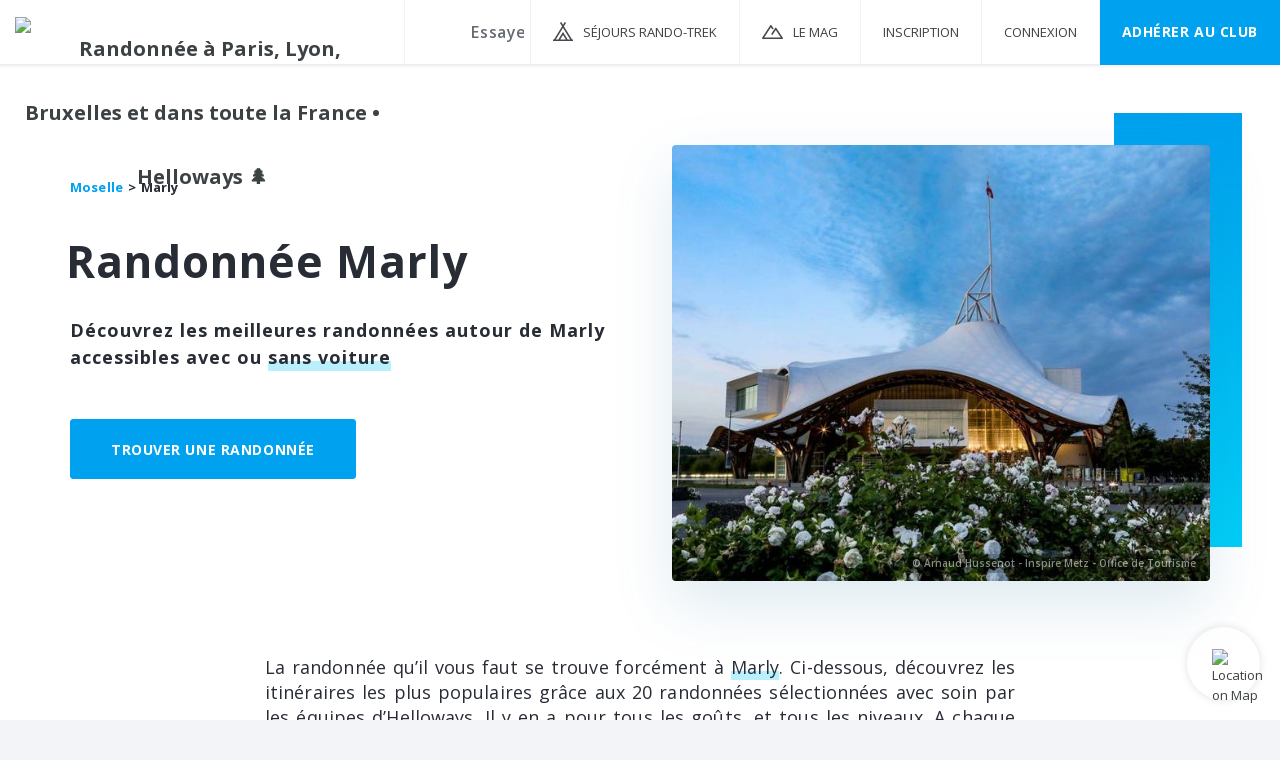

--- FILE ---
content_type: text/html; charset=utf-8
request_url: https://www.helloways.com/randonnee-marly-moselle
body_size: 10306
content:
<!DOCTYPE html><html class="app no-js" lang="fr" xmlns:og="http://ogp.me/ns#"><head><meta charset="utf-8"><meta http-equiv="x-ua-compatible" content="ie=edge"><meta name="viewport" content="width=device-width, initial-scale=1, maximum-scale=1, user-scalable=no"><meta name="author" content="Helloways"><link href="/favicon.ico" type="image/x-icon" rel="shortcut icon"><link rel="apple-touch-icon" href="/apple-touch-icon.png"><link href="https://fonts.googleapis.com/css?family=Open+Sans:Light|Open+Sans|Open+Sans:Semi-Bold|Open+Sans:Bold|Material+Icons" type="text/css" rel="stylesheet"><link href="/css/font-awesome.min.css" type="text/css" rel="stylesheet"><link href="/css/ionicons.min.css" type="text/css" rel="stylesheet"><link href="/css/bootstrap.min.css" type="text/css" rel="stylesheet"><link href="/css/bootstrap-xxs.min.css" type="text/css" rel="stylesheet"><link href="/css/app.css" type="text/css" rel="stylesheet"><script type="text/javascript" src="https://cache.consentframework.com/js/pa/37486/c/Zk5EH/stub"></script>
<script type="text/javascript" src="https://choices.consentframework.com/js/pa/37486/c/Zk5EH/cmp" async></script><script  type="text/javascript" src="https://static.admysports.com/hb/site/helloways/hb_helloways.js"></script><!-- Google Tag Manager --><script>(function(w,d,s,l,i){w[l]=w[l]||[];w[l].push({'gtm.start':new Date().getTime(),event:'gtm.js'});var f=d.getElementsByTagName(s)[0],j=d.createElement(s),dl=l!='dataLayer'?'&amp;l='+l:'';j.async=true;j.src='https://www.googletagmanager.com/gtm.js?id='+i+dl;f.parentNode.insertBefore(j,f);})(window,document,'script','dataLayer','GTM-TTS5864');</script><!-- End Google Tag Manager --><title>20 randonnées à explorer Marly • Helloways 🌲</title><meta name="description" content="Idées d'itinéraires de randonnée Marly gratuites avec carte 1:25000, descriptif précis, vérifiés et sécurisés. Photos et avis de randonneurs."><link rel="canonical" href="https://www.helloways.com/randonnee-marly-moselle"><link rel="alternate" href="https://www.helloways.com/hike-marly-moselle" hreflang="en"><meta property="twitter:card" content="summary_large_image"/><meta property="twitter:site" content="@Hellowaysfr"/><meta property="twitter:creator" content="@Hellowaysfr"/><meta property="og:url" content="https://www.helloways.com/randonnee-marly-moselle"/><meta property="og:title" content="20 randonnées à explorer Marly • Helloways 🌲"/><meta property="og:description" content="Idées d'itinéraires de randonnée Marly gratuites avec carte 1:25000, descriptif précis, vérifiés et sécurisés. Photos et avis de randonneurs."/><meta property="og:image" content="https://hlws.ams3.cdn.digitaloceanspaces.com/tracks/5fff09bb0cac2c5049d12cd5/img/fc331cdff275746c73f6b20c42c05cf2.jpg"/></head><body><div id="helloways_wp" class="ams-ad"></div><!-- Google Tag Manager (noscript) --><noscript><iframe src="https://www.googletagmanager.com/ns.html?id=GTM-TTS5864" height="0" width="0" style="display:none;visibility:hidden"></iframe></noscript><!-- End Google Tag Manager (noscript) --><section class="vbox" style="min-height:100%; position:relative"><noscript><img class="hidden" height="1" width="1" alt="" src="https://www.facebook.com/tr?id=322670044833344&amp;ev=PageView&amp;noscript=1"></noscript><header class="header navbar no-scroll-when-behind bg-white box-shadow-header"><div class="d-flex"><div class="navbar-header"><a class="d-md-block btn btn-link" href="#" data-toggle="class:nav-off-screen,open" data-target="#nav,html"><div class="d-md-none icon-header-xs"></div><span class="d-md-none"><svg width="10px" height="6px" viewBox="0 0 10 6" version="1.1" xmlns="http://www.w3.org/2000/svg" xmlns:xlink="http://www.w3.org/1999/xlink"><g stroke="#adb0b6" stroke-width="1.2" fill="none" fill-rule="evenodd" stroke-linecap="square"><path d="M0.5,0.5 L5.02769257,5.02769257"></path><path d="M4.97230743,0.5 L9.5,5.02999878" transform="translate(7.236154, 2.764999) scale(-1, 1) translate(-7.236154, -2.764999) "></path></g></svg></span></a><a class="navbar-brand hidden-xs" href="/"><img src="/img/logo.svg" alt="Randonnée à Paris, Lyon, Bruxelles et dans toute la France • Helloways 🌲"></a></div><div class="navbar-form navbar-left"><form class="destinations-form"><div class="input-line"><input class="searchDestination form-input check-value" type="text" name="destination" placeholder="Essayez « Marly »" data-desktop-placeholder="Essayez « Marly » ou « Vexin Express »" data-mobile-placeholder="Essayez « Marly »" autocomplete="off"></div></form></div><ul class="d-none d-md-block nav navbar-nav navbar-right nav-user user" style="height:64px"><li><a class="travels-header-menu" href="/sejours-randonnee-trekking"><span class="d-none d-lg-inline">Séjours Rando-Trek</span></a></li><li><a class="mag-header-menu" href="https://www.ennaturesimone.com" target="_blank" rel="noopener"><span class="d-none d-lg-inline">LE MAG</span></a></li><li><a href="" rel="nofollow" data-toggle="modal" data-target="#authModal" data-action="signupGlobal"><span>Inscription</span></a></li><li><a href="" rel="nofollow" data-toggle="modal" data-target="#authModal" data-action="login"><span>Connexion</span></a></li><li class="d-none d-xl-inline-flex"><a class="btn-primary" href="/club">Adhérer au CLUB</a></li></ul></div></header><!-- .aside--><aside class="bg-white aside-md hidden-print d-md-none" id="nav"><section class="vbox"><section class="w-f scrollable"><div><!-- nav--><nav class="nav-primary d-none d-md-block"><ul class="nav nav-main"><li class="header-height"></li><li><a href="/fr">Accueil</a></li><li><a class="travels-header-menu" href="/sejours-randonnee-trekking"><span>Séjours Rando-Trek</span></a></li><li><a class="mag-header-menu" href="https://www.ennaturesimone.com" target="_blank" rel="noopener"><span>LE MAG</span></a></li><li><a href="" data-toggle="modal" data-target="#authModal" data-action="signupGlobal">Inscription</a></li><li><a href="" data-toggle="modal" data-target="#authModal" data-action="login">Connexion</a></li><li><a href="/club">Adhérer au CLUB</a></li></ul></nav></div></section></section></aside><!--Permet de fermer la navigation mobile au click sur la page--><a class="hide nav-off-screen-block" href="#" data-toggle="class:nav-off-screen,open" data-target="#nav,html"></a><section class="no-scroll-when-behind"><section class="hbox stretch"><div id="content"><article class="bg-white"><header class="container"><div class="row-flex align-items-center large-gutters m-v-xxl"><div class="col-12 col-md"><div class="m-b-xl"><ol class="breadcrumb-zone" vocab="https://schema.org/" typeof="BreadcrumbList"><li property="itemListElement" typeof="ListItem"><a class="blue-link" property="item" typeof="WebPage" href="/randonnee-moselle"><span property="name">Moselle</span></a><meta property="position" content="1"></li><li property="itemListElement" typeof="ListItem"><span property="name" linkClass>Marly</span><meta property="position" content="2"></li></ol></div><h1>Randonnée Marly</h1><div class="h1-subtitle"><p>Découvrez les meilleures randonnées autour de Marly accessibles avec ou <em>sans voiture</em></p>
</div><a class="btn btn-primary m-v" href="/randonnees/?lat=49.0600241&amp;lng=6.1545719&amp;place=Marly&amp;zoom=11">Trouver une randonnée</a></div><div class="col-12 col-md d-none d-md-block"><div class="cover-image-container"><img src="https://hlws.ams3.cdn.digitaloceanspaces.com/tracks/5fff09bb0cac2c5049d12cd5/img-sm/fc331cdff275746c73f6b20c42c05cf2.jpg" alt="Randonnée Marly" srcset="https://hlws.ams3.cdn.digitaloceanspaces.com/tracks/5fff09bb0cac2c5049d12cd5/img-sm/fc331cdff275746c73f6b20c42c05cf2.jpg 352w, https://hlws.ams3.cdn.digitaloceanspaces.com/tracks/5fff09bb0cac2c5049d12cd5/img-md/fc331cdff275746c73f6b20c42c05cf2.jpg 960w, https://hlws.ams3.cdn.digitaloceanspaces.com/tracks/5fff09bb0cac2c5049d12cd5/img-lg/fc331cdff275746c73f6b20c42c05cf2.jpg 1440w" sizes="(min-width: 1200px) 538px, (min-width: 1000px) 438px, 328px"><div class="photo-credits">© Arnaud Hussenot - Inspire Metz - Office de Tourisme</div></div></div></div></header><div class="container"><div class="row-flex"><div class="col-12 offset-md-2 col-md-8 m-v-xxl"><div class="intro text-justify"><p>La randonnée qu’il vous faut se trouve forcément à <em>Marly</em>. Ci-dessous, découvrez les itinéraires les plus populaires grâce aux 20 randonnées sélectionnées avec soin par les équipes d’Helloways. Il y en a pour tous les goûts, et tous les niveaux. A chaque fois, retrouvez des photos, un guide pas-à-pas détaillé et des cartes au 1/25000e téléchargeables. Ces 30 derniers jours, 540 randonneurs se sont mis au vert dans le coin.</p>
<p><a href="/randonnees/parc-simon-et-points-de-vue-sur-la-moselle-marly">Parc Simon et points de vue sur la Moselle</a>, <a href="/randonnees/parcours-art-contemporain-metz">Parcours Art Contemporain</a>, <a href="/randonnees/ville-imperiale-metz">Ville impériale</a>, ou <a href="/randonnees/metz-ville-d-eau-longeville-les-metz">Metz ville d'eau</a>, voilà ce qui vous attend. Alors chaud comme la braise ?</p>
</div></div></div></div><section class="m-t"><div class="container"><div class="track-results"><h2>Départs de randonnée les plus proches depuis&nbsp;Marly</h2><div class="row-flex"><div class="col-6 col-lg-4 col-xl-3"><div class="pos-rlt track-result" data-track-id="637e6c861a757b6c0a082227"><a href="/randonnees/parc-simon-et-points-de-vue-sur-la-moselle-marly" target="_blank"><div class="image-result pos-rlt" style="background-image: url(https://hlws.ams3.cdn.digitaloceanspaces.com/tracks/637e6c861a757b6c0a082227/img-sm/88661fefbcf55201ad19980edb7934d6.jpg);" data-thumbs=""><div class="img2tiers1tiers"></div></div><div class="description-result"><div class="text-ellipsis blue-text" title="Marcheur régulier · Boucle"><span class="track-difficulty">Marcheur régulier</span><span class="track-type">Boucle</span></div><h3>Parc Simon et points de vue sur la Moselle</h3><div class="row-flex no-gutters"><div class="track-distance">12.6 km</div><div class="track-duration">3 h 00</div></div></div></a></div></div><div class="col-6 col-lg-4 col-xl-3"><div class="pos-rlt track-result" data-track-id="5fff09bb0cac2c5049d12cd5"><a href="/randonnees/parcours-art-contemporain-metz" target="_blank"><div class="image-result pos-rlt" style="background-image: url(https://hlws.ams3.cdn.digitaloceanspaces.com/tracks/5fff09bb0cac2c5049d12cd5/img-sm/fc331cdff275746c73f6b20c42c05cf2.jpg);" data-thumbs="https://hlws.ams3.cdn.digitaloceanspaces.com/tracks/5fff09bb0cac2c5049d12cd5/img-sm/fc331cdff275746c73f6b20c42c05cf2.jpg,https://hlws.ams3.cdn.digitaloceanspaces.com/tracks/5fff09bb0cac2c5049d12cd5/img-sm/40b7fb8ae16650dc290e66b7e058ed77.jpg,https://hlws.ams3.cdn.digitaloceanspaces.com/tracks/5fff09bb0cac2c5049d12cd5/img-sm/fc67a1a4bd7111a30d01b52565182865.jpg"><div class="img2tiers1tiers"></div></div><div class="description-result"><div class="text-ellipsis blue-text" title="Facile · Gare à gare"><span class="track-difficulty">Facile</span><span class="track-type">Gare à gare</span></div><h3>Parcours Art Contemporain</h3><div class="row-flex no-gutters"><div class="track-distance">6.7 km</div><div class="track-duration">1 h 45</div></div></div></a></div></div><div class="col-6 col-lg-4 col-xl-3"><div class="pos-rlt track-result" data-track-id="600054fe6fca0dcede19ab25"><a href="/randonnees/ville-imperiale-metz" target="_blank"><div class="image-result pos-rlt" style="background-image: url(https://hlws.ams3.cdn.digitaloceanspaces.com/tracks/600054fe6fca0dcede19ab25/img-sm/2b1e791b7dc946b282ec900e72360d1d.jpg);" data-thumbs="https://hlws.ams3.cdn.digitaloceanspaces.com/tracks/600054fe6fca0dcede19ab25/img-sm/2b1e791b7dc946b282ec900e72360d1d.jpg,https://hlws.ams3.cdn.digitaloceanspaces.com/tracks/600054fe6fca0dcede19ab25/img-sm/3f32a8fd5f4ea4cfdd4aaa6f7f97a6a1.jpg,https://hlws.ams3.cdn.digitaloceanspaces.com/tracks/600054fe6fca0dcede19ab25/img-sm/42670073ed0e3ae990fe80bd986d2d45.jpg"><div class="img2tiers1tiers"></div></div><div class="description-result"><div class="text-ellipsis blue-text" title="Facile · Gare à gare"><span class="track-difficulty">Facile</span><span class="track-type">Gare à gare</span></div><h3>Ville impériale</h3><div class="row-flex no-gutters"><div class="track-distance">1.0 km</div><div class="track-duration">1 h 15</div></div></div></a></div></div><div class="col-6 col-lg-4 col-xl-3"><div class="pos-rlt track-result" data-track-id="5ff6f2f1568105440c8232ac"><a href="/randonnees/metz-ville-d-eau-longeville-les-metz" target="_blank"><div class="image-result pos-rlt" style="background-image: url(https://hlws.ams3.cdn.digitaloceanspaces.com/tracks/5ff6f2f1568105440c8232ac/img-sm/dbe6d373b4dbe7a9de99d9c4d03dc289.jpg);" data-thumbs="https://hlws.ams3.cdn.digitaloceanspaces.com/tracks/5ff6f2f1568105440c8232ac/img-sm/dbe6d373b4dbe7a9de99d9c4d03dc289.jpg,https://hlws.ams3.cdn.digitaloceanspaces.com/tracks/5ff6f2f1568105440c8232ac/img-sm/d40361c8c4a7e76a42fad0acd0f4e7a2.jpg,https://hlws.ams3.cdn.digitaloceanspaces.com/tracks/5ff6f2f1568105440c8232ac/img-sm/f4b07542b60d9e5e955eeda3a9419148.jpg"><div class="img2tiers1tiers"></div></div><div class="description-result"><div class="text-ellipsis blue-text" title="Bon marcheur · Boucle"><span class="track-difficulty">Bon marcheur</span><span class="track-type">Boucle</span></div><h3>Metz ville d'eau</h3><div class="row-flex no-gutters"><div class="track-distance">15.7 km</div><div class="track-duration">4 h 00</div></div></div></a></div></div><div class="col-6 col-lg-4 col-xl-3"><div class="pos-rlt track-result" data-track-id="5ffda9980cac2c227ed1297b"><a href="/randonnees/de-jardins-en-musique-metz" target="_blank"><div class="image-result pos-rlt" style="background-image: url(https://hlws.ams3.cdn.digitaloceanspaces.com/tracks/5ffda9980cac2c227ed1297b/img-sm/0999fb142d14ea33fe66f932d8bea5c6.jpg);" data-thumbs="https://hlws.ams3.cdn.digitaloceanspaces.com/tracks/5ffda9980cac2c227ed1297b/img-sm/0999fb142d14ea33fe66f932d8bea5c6.jpg,https://hlws.ams3.cdn.digitaloceanspaces.com/tracks/5ffda9980cac2c227ed1297b/img-sm/4ca4e41030c3697e19a6fe910e58ace4.jpg,https://hlws.ams3.cdn.digitaloceanspaces.com/tracks/5ffda9980cac2c227ed1297b/img-sm/b7f7ce01f25b3b7617c72aa6d265a83a.jpg"><div class="img2tiers1tiers"></div></div><div class="description-result"><div class="text-ellipsis blue-text" title="Très facile · Boucle"><span class="track-difficulty">Très facile</span><span class="track-type">Boucle</span></div><h3>De jardins en musique</h3><div class="row-flex no-gutters"><div class="track-distance">2.1 km</div><div class="track-duration">30 mins</div></div></div></a></div></div><div class="col-6 col-lg-4 col-xl-3"><div class="pos-rlt track-result" data-track-id="600026710cac2ca11ed13017"><a href="/randonnees/decouverte-du-quartier-outre-seille-metz" target="_blank"><div class="image-result pos-rlt" style="background-image: url(https://hlws.ams3.cdn.digitaloceanspaces.com/tracks/600026710cac2ca11ed13017/img-sm/6a739a25952d21bc4d158e225b24435e.jpg);" data-thumbs="https://hlws.ams3.cdn.digitaloceanspaces.com/tracks/600026710cac2ca11ed13017/img-sm/6a739a25952d21bc4d158e225b24435e.jpg,https://hlws.ams3.cdn.digitaloceanspaces.com/tracks/600026710cac2ca11ed13017/img-sm/cb74010f607eedc9bf32e8a025aaa262.jpg,https://hlws.ams3.cdn.digitaloceanspaces.com/tracks/600026710cac2ca11ed13017/img-sm/b2c30823dfdc026ceffc89679cfe92e6.jpg"><div class="img2tiers1tiers"></div></div><div class="description-result"><div class="text-ellipsis blue-text" title="Facile · Gare à gare"><span class="track-difficulty">Facile</span><span class="track-type">Gare à gare</span></div><h3>Découverte du quartier Outre-Seille</h3><div class="row-flex no-gutters"><div class="track-distance">1.6 km</div><div class="track-duration">1 h 15</div></div></div></a></div></div><div class="col-6 col-lg-4 col-xl-3"><div class="pos-rlt track-result" data-track-id="60004bbe233357c0b8eb03ee"><a href="/randonnees/sur-les-traces-du-graoully-metz" target="_blank"><div class="image-result pos-rlt" style="background-image: url(https://hlws.ams3.cdn.digitaloceanspaces.com/tracks/60004bbe233357c0b8eb03ee/img-sm/4f2b31bd079ca87e415baf18b10edf9e.jpg);" data-thumbs="https://hlws.ams3.cdn.digitaloceanspaces.com/tracks/60004bbe233357c0b8eb03ee/img-sm/4f2b31bd079ca87e415baf18b10edf9e.jpg,https://hlws.ams3.cdn.digitaloceanspaces.com/tracks/60004bbe233357c0b8eb03ee/img-sm/9f45aac89ee5a130afed21fcd7816f9d.jpg,https://hlws.ams3.cdn.digitaloceanspaces.com/tracks/60004bbe233357c0b8eb03ee/img-sm/42a5f512966e81beb14af55ed3d1f405.jpg"><div class="img2tiers1tiers"></div></div><div class="description-result"><div class="text-ellipsis blue-text" title="Très facile · Boucle"><span class="track-difficulty">Très facile</span><span class="track-type">Boucle</span></div><h3>Sur les traces du Graoully</h3><div class="row-flex no-gutters"><div class="track-distance">1.6 km</div><div class="track-duration">30 mins</div></div></div></a></div></div><div class="col-6 col-lg-4 col-xl-3"><div class="pos-rlt track-result" data-track-id="637e697a1a757b221f08221a"><a href="/randonnees/autour-de-la-chapelle-du-gros-chene-chatel-saint-germain" target="_blank"><div class="image-result pos-rlt" style="background-image: url(https://hlws.ams3.cdn.digitaloceanspaces.com/tracks/637e697a1a757b221f08221a/img-sm/64acf2fa9b11710f3f4fc0eb1ce42233.jpg);" data-thumbs=""><div class="img2tiers1tiers"></div></div><div class="description-result"><div class="text-ellipsis blue-text" title="Marcheur régulier · Boucle"><span class="track-difficulty">Marcheur régulier</span><span class="track-type">Boucle</span></div><h3>Autour de la Chapelle du Gros Chêne</h3><div class="row-flex no-gutters"><div class="track-distance">12.5 km</div><div class="track-duration">3 h 30</div></div></div></a></div></div><div class="col-6 col-lg-4 col-xl-3"><div class="pos-rlt track-result" data-track-id="637e4d1f1a757b17b40821d6"><a href="/randonnees/autour-de-mecleuves" target="_blank"><div class="image-result pos-rlt" style="background-image: url(https://hlws.ams3.cdn.digitaloceanspaces.com/tracks/637e4d1f1a757b17b40821d6/img-sm/0e7869beff1fa43b170a58e01178390b.jpg);" data-thumbs=""><div class="img2tiers1tiers"></div></div><div class="description-result"><div class="text-ellipsis blue-text" title="Facile · Boucle"><span class="track-difficulty">Facile</span><span class="track-type">Boucle</span></div><h3>Autour de Mécleuves</h3><div class="row-flex no-gutters"><div class="track-distance">5.4 km</div><div class="track-duration">1 h 30</div></div></div></a></div></div><div class="col-6 col-lg-4 col-xl-3"><div class="pos-rlt track-result" data-track-id="637e7b0f1a757b3fad082246"><a href="/randonnees/redecouvrir-la-moselle-sur-les-hauteurs-d-arry" target="_blank"><div class="image-result pos-rlt" style="background-image: url(https://hlws.ams3.cdn.digitaloceanspaces.com/tracks/637e7b0f1a757b3fad082246/img-sm/c772a513687df0ac1181363016938c4d.jpg);" data-thumbs=""><div class="img2tiers1tiers"></div></div><div class="description-result"><div class="text-ellipsis blue-text" title="Marcheur régulier · Boucle"><span class="track-difficulty">Marcheur régulier</span><span class="track-type">Boucle</span></div><h3>Redécouvrir la Moselle sur les hauteurs d'Arry</h3><div class="row-flex no-gutters"><div class="track-distance">15.3 km</div><div class="track-duration">3 h 30</div></div></div></a></div></div><div class="col-6 col-lg-4 col-xl-3"><div class="pos-rlt track-result" data-track-id="637dd5d21a757bdbe4082083"><a href="/randonnees/la-moselle-depuis-la-chapelle-de-notre-dame-champey-sur-moselle" target="_blank"><div class="image-result pos-rlt" style="background-image: url(https://hlws.ams3.cdn.digitaloceanspaces.com/tracks/637dd5d21a757bdbe4082083/img-sm/ebb259fce4f1670ce2495b66106bdef3.jpg);" data-thumbs=""><div class="img2tiers1tiers"></div></div><div class="description-result"><div class="text-ellipsis blue-text" title="Marcheur régulier · Boucle"><span class="track-difficulty">Marcheur régulier</span><span class="track-type">Boucle</span></div><h3>La Moselle depuis la Chapelle de Notre Dame</h3><div class="row-flex no-gutters"><div class="track-distance">12.3 km</div><div class="track-duration">3 h 00</div></div></div></a></div></div><div class="col-6 col-lg-4 col-xl-3"><div class="pos-rlt track-result" data-track-id="637e57e71a757b74460821ea"><a href="/randonnees/le-vieux-marange-et-sa-foret-marange-silvange" target="_blank"><div class="image-result pos-rlt" style="background-image: url(https://hlws.ams3.cdn.digitaloceanspaces.com/tracks/637e57e71a757b74460821ea/img-sm/eac57de0e154df92c240db2ebc6da6d0.jpg);" data-thumbs=""><div class="img2tiers1tiers"></div></div><div class="description-result"><div class="text-ellipsis blue-text" title="Facile · Boucle"><span class="track-difficulty">Facile</span><span class="track-type">Boucle</span></div><h3>Le vieux Marange et sa forêt</h3><div class="row-flex no-gutters"><div class="track-distance">8.8 km</div><div class="track-duration">2 h 30</div></div></div></a></div></div></div></div></div></section><div class="container ad-container"><div class="ams-ad in-results" id="helloways_htd"></div></div><section class="m-b-xxl"><div class="container"><div class="track-results"><div class="row-flex"></div></div></div></section><section class="m-v-xxxl"><div class="container tracks-that-fit-you"><h2>Des itinéraires sécurisés, adaptés à votre besoin<div class="subtitle">Trouvez la balade, randonnée ou micro-aventure qui correspond à
vos besoins du moment.</div></h2><div class="row-flex small-gutters"><a class="families col-6" href="/randonnees?place=Marly&amp;lat=49.0600241&amp;lng=6.1545719&amp;duration=0.5,3&amp;heightDiff=0,100&amp;zoom=8&amp;maxDistance=50000"><div class="img" style="background-image: url('/img/home/families_fr.png')"></div><div class="fit_you-title">PLUS DE 100 RANDOS</div><div class="fit-you-desc">Envie de mettre vos petiots sur le chemin de la nature ? Helloways vous trouve la randonnée idéale pour une évasion en famille, avec ou sans la poussette.</div></a><a class="athletes col-6" href="/randonnees?place=Marly&amp;lat=49.0600241&amp;lng=6.1545719&amp;duration=11,332&amp;heightDiff=150,15000&amp;zoom=6&amp;maxDistance=50000"><div class="img" style="background-image: url('/img/home/athletes_fr.png')"></div><div class="fit_you-title">DES RANDOS POUR LES FIFOUS DES SENTIERS</div><div class="fit-you-desc">Vous aimez engloutir du déniv’ ? Le doux goût de la poche à eau ? Vous appelez Kilian Jornet « Kiki » ? Cette sélection d’itinéraires peut aussi bien se faire en rando à la journée (bien énervé) qu’en week-end micro-aventure !</div></a></div></div></section><section class="m-v-xxxl"><div class="container"><div class="with-top-bottom-borders"><h2>Rejoignez la communauté des randonneurs<div class="subtitle">540 nouveaux membres ces 7 derniers jours</div></h2><div class="latest-users-container"><div class="latest-users-images-container"><div class="latest-users-counter hidden-xs">+531</div><div class="latest-users-counter visible-xs">+535</div><div class="latest-users-image hidden-xs" title="Nicolas A." style="z-index:0;background-image:url(&quot;https://hlws.ams3.cdn.digitaloceanspaces.com/users/6973ceb4c0705e09ace4144b/img/97cb5bc08b6a7c95394c88e790a6ab5d.jpg&quot;);"></div><div class="latest-users-image hidden-xs" title="Emma C." style="z-index:1;background-image:url(&quot;https://hlws.ams3.cdn.digitaloceanspaces.com/users/6973cfa74161692d607ab99d/img/df19a3f69b093b470d0a96a2790cfc4e.jpg&quot;);"></div><div class="latest-users-image hidden-xs" title="manon g." style="z-index:2;background-image:url(&quot;https://hlws.ams3.cdn.digitaloceanspaces.com/users/6973d379c0705ea95be4157e/img/3a910879da09827a8bc1bab1e2059c0c.jpg&quot;);"></div><div class="latest-users-image hidden-xs" title="Mareike Dextor" style="z-index:3;background-image:url(&quot;https://hlws.ams3.cdn.digitaloceanspaces.com/users/6973d6f9c0705e99b4e416f2/img/f1f47a3fbd7927b8a9666e4869a8cda9.jpg&quot;);"></div><div class="latest-users-image" title="Paloma R." style="z-index:4;background-image:url(&quot;https://hlws.ams3.cdn.digitaloceanspaces.com/users/6973e24ad93994828cca298e/img/874e5ff3f2e64b4076ef800cf203b302.jpg&quot;);"></div><div class="latest-users-image" title="Karim E." style="z-index:5;background-image:url(&quot;https://hlws.ams3.cdn.digitaloceanspaces.com/users/6973ec53c0705e4b2de42061/img/44eb673965a91db87d305a636a9e3d4a.jpg&quot;);"></div><div class="latest-users-image" title="Simone D." style="z-index:6;background-image:url(&quot;https://hlws.ams3.cdn.digitaloceanspaces.com/users/6973efb64161692cf27ac5dd/img/9497cab8e6ffb1f3d9e994506a6d4477.jpg&quot;);"></div><div class="latest-users-image" title="Flavie R." style="z-index:7;background-image:url(&quot;https://hlws.ams3.cdn.digitaloceanspaces.com/users/6973f6b8c0705e4ad3e42490/img/80189e782a1ae799726c985283fe4fb1.jpg&quot;);"></div><div class="latest-users-image" title="Vincent R." style="z-index:8;background-image:url(&quot;https://hlws.ams3.cdn.digitaloceanspaces.com/users/6974000bd9399408efca35cb/img/14562ad58a90dff11d3a28805eeeb060.jpg&quot;);"></div></div></div><div class="row-flex justify-content-center m-t-xs"><a class="blue-action-link" href="" rel="nofollow" data-toggle="modal" data-target="#authModal" data-action="signupGlobal">Rejoindre</a></div></div></div></section><div class="container ad-container"><div class="ams-ad" id="helloways_hm1d"></div></div><section class="m-v-xxxl"><div class="container"><h2>Autres lieux de randonnée autour de Marly</h2><div class="row-flex"><div class="col-12 col-sm vertical-link-list"><div class="icon-city" title="Ville"></div><a class="blue-link m-h" href="/randonnee-maizieres-les-metz">Maizières-lès-Metz</a><a class="blue-link m-h" href="/randonnee-marange-silvange">Marange-Silvange</a><a class="blue-link m-h" href="/randonnee-pont-a-mousson">Pont-à-Mousson</a><a class="blue-link m-h" href="/randonnee-talange">Talange</a><a class="blue-link m-h" href="/randonnee-hagondange">Hagondange</a><div class="d-sm-none m-b-lg"></div></div><div class="col-12 col-sm vertical-link-list"><div class="icon-geo" title="Espace Naturel"></div><a class="blue-link m-h" href="/randonnee-cotes-de-moselle">Côtes de Moselle</a><a class="blue-link m-h" href="/randonnee-parc-naturel-regional-de-lorraine">Parc naturel régional de Lorraine</a><a class="blue-link m-h" href="/randonnee-woevre">Woëvre</a><a class="blue-link m-h" href="/randonnee-plateau-de-haye">Plateau de Haye</a><a class="blue-link m-h" href="/randonnee-warndt">Warndt</a><div class="d-sm-none m-b-lg"></div></div><div class="col-12 col-sm vertical-link-list"><div class="icon-admin" title="Département"></div><a class="blue-link m-h" href="/randonnee-meurthe-et-moselle">Meurthe-et-Moselle</a><a class="blue-link m-h" href="/randonnee-moselle">Moselle</a><a class="blue-link m-h" href="/randonnee-meuse">Meuse</a><a class="blue-link m-h" href="/randonnee-sarre">Sarre</a><a class="blue-link m-h" href="/randonnee-vosges">Vosges</a><div class="d-sm-none m-b-lg"></div></div></div></div></section><section class="club-section club-section-testimonials pos-rlt"><div class="container"><h2 class="m-v-xxl">Approuvé par plus de 250.000 randonneurs</h2><div class="row-flex large-gutters align-items-start d-none d-md-flex"><div class="col-12 col-md-6 testi-container" data-testi-total="4"><img class="light-shadow w100 m-v-sm" src="/img/testimonials/testi1-fr.png" srcset="/img/testimonials/testi1-2x-fr.png 2x" alt="Testimonial" data-testi-index="1" style="max-width:484px; max-height:218px;"/><img class="light-shadow w100 m-v-sm" src="/img/testimonials/testi2-fr.png" srcset="/img/testimonials/testi2-2x-fr.png 2x" alt="Testimonial" data-testi-index="2" style="max-width:484px; max-height:218px;"/><img class="light-shadow w100 m-v-sm" src="/img/testimonials/testi3-fr.png" srcset="/img/testimonials/testi3-2x-fr.png 2x" alt="Testimonial" data-testi-index="3" style="max-width:484px; max-height:218px;"/></div><div class="col-12 col-md-6 m-b-xxxl d-flex flex-column align-items-start p-t-sm"><div class="m-b-xl" style="width:100%;max-width:400px;"><img class="w-100" src="/img/testimonials/ratings-fr.png" srcset="/img/testimonials/ratings-2x-fr.png 2x" alt="Notes"/></div><div class="m-t m-b-sm align-self-start" style="opacity: 0.75;font-size: 19px;font-weight: 600;letter-spacing: 0.5px;color: #adb0b6;">Ils en parlent</div><div class="m-t" style="width:100%;max-width:400px;"><img class="w100 m-t" src="/img/testimonials/pressblock.png" srcset="/img/testimonials/pressblock-2x.png 2x" alt="Logos presse"/></div></div></div><div class="d-flex flex-column d-md-none justify-content-center"><div class="m-sm m-b"><img class="w-100" src="/img/testimonials/ratings-fr.png" srcset="/img/testimonials/ratings-2x-fr.png 2x" alt="Notes"/></div><div class="m-t-sm" style="opacity: 0.75;font-size: 19px;font-weight: 600;letter-spacing: 0.5px;color: #adb0b6;">Ils en parlent</div><div class="testi-container text-center" data-testi-total="4"><img class="light-shadow w100 m-v-sm" src="/img/testimonials/testi1-fr.png" srcset="/img/testimonials/testi1-2x-fr.png 2x" alt="Testimonial" data-testi-index="1" style="max-width:484px; max-height:218px;"/><img class="light-shadow w100 m-v-sm" src="/img/testimonials/testi2-fr.png" srcset="/img/testimonials/testi2-2x-fr.png 2x" alt="Testimonial" data-testi-index="2" style="max-width:484px; max-height:218px;"/></div><div class="m-sm p-h-lg"><div class="m-t" style="width:100%;max-width:400px;"><img class="w100" src="/img/testimonials/pressblock.png" srcset="/img/testimonials/pressblock-2x.png 2x" alt="Logos presse"/></div></div></div></div></section><div class="container ad-container"><div class="ams-ad m-b-xxl" id="helloways_hbd"></div></div><a class="btn-link-search" href="/randonnees/?lat=49.0600241&amp;lng=6.1545719&amp;place=Marly&amp;zoom=11" style="z-index: 10;position: fixed;right:0;bottom: 0;padding-bottom: 10px;margin-right:20px;margin-bottom:20px"><img class="img-animation" src="../../../img/footer/location-icon.png" style="width:22px; margin-top: 22px; margin-left:25px;" alt="Location on Map"></a></article></div></section><section class="no-scroll-when-behind"><footer class="main-footer"><div class="container"><div class="text-center"><div class="footer-description">Utilisez Helloways pour <span class="emph">trouver votre prochaine randonnée ou micro-aventure.</span></div></div><div class="row"><ul class="flat-list"><li><select id="select-lng"><option value="fr">Français</option><option value="en">English</option></select></li></ul></div><div class="row"><ul class="flat-list"><li><a class="emph" href="https://www.ennaturesimone.com/a-propos" rel="noopener" target="_blank">A propos</a></li><li><a class="emph" href="https://www.ennaturesimone.com/our-partners/" rel="noopener" target="_blank">Partenaires</a></li><li><a class="emph" href="/terms">CGU-V</a></li><li><a class="emph" href="/privacy-policy">Politique vie privée</a></li><li><a class="emph" href="/legal">Mentions légales</a></li><li><a class="emph" href="https://angel.co/company/helloways/jobs" rel="nofollow noopener" target="_blank">On recrute !</a></li><li><a class="emph" href="https://www.ennaturesimone.com/support-faq-helloways/" rel="noopener" target="_blank">Aide</a></li><li><a class="emph" href="#" data-toggle="modal" data-target="#advModal">Annonceurs</a></li><li><a class="emph" href="/auteur-guide-randonnee">Référencez vos randos</a></li></ul></div><div class="row"><ul class="flat-list social-block"><li class="community hidden-xs">Rejoignez la communauté</li><li><a href="https://www.facebook.com/HellowaysFrance" rel="nofollow noopener" target="_blank"><i class="fa fa-facebook icon-facebook"></i></a></li><li><a href="https://twitter.com/hellowaysfr" rel="nofollow noopener" target="_blank"><i class="fa fa-twitter icon-twitter"></i></a></li><li><a href="https://www.instagram.com/hellowaysapp/" rel="nofollow noopener" target="_blank"><i class="fa fa-instagram icon-instagram"></i></a></li></ul><div class="row"><ul class="flat-list"><li><a class="emph" href="/club">🎁 Offrez Helloways en cadeau 🎁</a></li></ul></div></div><hr class="hr-footer m-t-xl"><div class="element-center" style="margin-top:50px; margin-bottom: 50px;"><img src="/img/logowhite.svg" style="height:40px" alt="Helloways"></div><div class="element-center"><p class="text-footer"> © 2026 Helloways&nbsp;·&nbsp;</p><p class="text-footer">Fait avec <img class="emoji" src="/img/emoticons/heart.32x32.png" alt="Coeur emoji" /> et <img class="emoji" src="/img/emoticons/lighting.32x32.png" alt="Energie emoji" /> à Paris et Annecy</p></div></div></footer></section></section></section><div class="modal big-modal fade" id="advModal" tabindex="0" role="dialog" aria-labelledby="advModal" aria-hidden="true"><div class="modal-dialog" role="document"><div class="modal-content"><div class="modal-body"><form class="invalid"><div class="row-flex justify-content-center m-v-lg js-toggle-after-completion"><div class="col-sm-10 intro">Vous souhaitez communiquer sur Helloways ? Laissez nous vos coordonnées. Un conseiller Helloways vous contactera.</div></div><div class="row-flex justify-content-center m-v-lg js-toggle-after-completion"><div class="col-sm-10 m-v-xs"><input class="form-control" type="email" name="email" placeholder="Email*"></div><div class="col-sm-10 m-v-xs"><input class="form-control" type="text" name="phone" placeholder="Téléphone*"></div></div><div class="row-flex m-v-lg js-toggle-after-completion"><div class="col-sm-10 offset-sm-1"><div class="title">Qui êtes vous ?</div><div class="btn-group row-flex no-gutters w100" name="typeGroup" data-toggle="buttons"><label class="labelRadio btn col-sm-12 col-12 active" for="radio_type_enterprise"><input id="radio_type_enterprise" type="radio" name="type" checked value="enterprise"><i class="ion ion-android-radio-button-off"></i><i class="ion ion-android-radio-button-on"></i><span>Entreprise</span></label><label class="labelRadio btn col-sm-12 col-12" for="radio_type_media"><input id="radio_type_media" type="radio" name="type" value="media"><i class="ion ion-android-radio-button-off"></i><i class="ion ion-android-radio-button-on"></i><span>Régie média</span></label><label class="labelRadio btn col-sm-12 col-12" for="radio_type_other"><input id="radio_type_other" type="radio" name="type" value="other"><i class="ion ion-android-radio-button-off"></i><i class="ion ion-android-radio-button-on"></i><span>Autre</span></label></div></div></div><div class="row-flex justify-content-center m-v-lg js-toggle-after-completion"><div class="col-sm-10"><button class="btn btn-block btn-primary progress-button" type="submit">Envoyer</button></div></div><div class="row-flex justify-content-center align-content-center js-toggle-after-completion hidden" style="height:100%"><div class="intro">Demande envoyée</div></div></form></div></div></div></div><div class="modal fade" id="authModal" tabindex="0" role="dialog" aria-labelledby="authModal" aria-hidden="true"><div class="modal-dialog" role="document"><div class="modal-content"><button class="close" type="button" data-dismiss="modal" aria-hidden="true">&times;</button><div class="modal-body"><div class="row m-t m-b-xl"><div class="col-sm-10 col-sm-offset-1"><p class="intro">Inscrivez-vous gratuitement pour rechercher, consulter et télécharger des randonnées.</p></div></div><div class="row m-t-sm m-b-xs"><div class="col-sm-10 col-sm-offset-1"><a class="btn btn-primary btn-fb btn-block font-xs-80p" data-href="/auth/facebook" onclick="javascript:blinkCguCgV()">Continuer avec Facebook</a></div></div><div class="row m-t-xs m-b-md"><div class="col-sm-10 col-sm-offset-1"><a class="btn btn-primary btn-google btn-block font-xs-80p" data-href="/auth/google" onclick="javascript:blinkCguCgV()">Continuer avec Google</a></div></div><div class="row m-v-md"><div class="col-sm-10 col-sm-offset-1" style="display:flex;align-items:center;"><span style="flex-grow:1;height:1px;border-top:1px solid #d2d6e0;"></span></div></div><div class="row m-t-md"><div class="col-sm-10 col-sm-offset-1"><button class="btn btn-email btn-primary btn-block switchModalAuth" id="signup-submit-button" action="signup">Inscription avec email</button></div></div><div class="row m-v-md"><div class="col-sm-10 col-sm-offset-1"><div style="display:flex;justify-content:flex-start;align-items:center"><div class="btn-group" name="sponsorsGroup" data-toggle="buttons" style="margin-left:-1em;"><label class="labelCheckbox btn "><input type="checkbox" name="sponsors" value="sponsors"><i class="ion ion-android-checkbox-outline-blank"></i><i class="ion ion-android-checkbox"></i></label></div><span class="js-label-cb font-xs-80p">Je souhaite recevoir, via Helloways, des offres négociées auprès d'équipementiers sportifs et de voyagistes dans l'univers du trekking.</span></div><div class="m-t"></div><div style="display:flex;justify-content:flex-start;align-items:center"><div class="btn-group" name="cgucgvGroup" data-toggle="buttons" style="margin-left:-1em;"><label class="labelCheckbox btn "><input type="checkbox" name="cgucgv" value="cgucgv"><i class="ion ion-android-checkbox-outline-blank"></i><i class="ion ion-android-checkbox"></i></label></div><span class="js-label-cb cguCgvLabel font-xs-80p">En m'inscrivant, j'accepte les <a class="emph" href="/terms" rel="nofollow" target="_blank">Conditions générales</a> et la <a class="emph" href="/privacy-policy" rel="nofollow" target="_blank">Politique de confidentialité</a> d'Helloways *</span></div></div></div><div class="row m-t m-b-md"><div class="col-sm-10 col-sm-offset-1" style="display:flex;align-items:center;"><span style="flex-grow:1;height:1px;border-top:1px solid #d2d6e0;"></span></div></div><div class="row m-t-lg m-b"><div class="col-sm-10 col-sm-offset-1" style="display:flex;justify-content:space-between;align-items:center"><span class="title-signup font-xs-70p">Déjà membre Helloways ?</span><button class="switchModalAuth btn btn-sm btn-secondary btn-secondary-hover font-xs-70p" action="/login">Connexion</button></div></div></div></div></div></div><div class="hidden" id="authModalTemplates"><div class="authModalValidationSent flex-column"><div class="col-md-12 flex-column"><div class="m-t-lg m-b" style="background:url(&quot;/img/home/hllws-email.png&quot;) no-repeat center; background-size: cover; height:80px;width:80px;"></div><div class="message m-b-lg m-t" style="text-align:center;width:100%;">Vous êtes à deux doigts de rejoindre la communauté.
<br/><br/>
Confirmez votre inscription en cliquant sur l'email que nous venons de vous envoyer à
<b class="user-email"></b></div></div></div><div class="authModalSignupGlobal"><div class="row m-t m-b-xl"><div class="col-sm-10 col-sm-offset-1"><p class="intro">Inscrivez-vous gratuitement pour rechercher, consulter et télécharger des randonnées.</p></div></div><div class="row m-t-sm m-b-xs"><div class="col-sm-10 col-sm-offset-1"><a class="btn btn-primary btn-fb btn-block font-xs-80p" data-href="/auth/facebook" onclick="javascript:blinkCguCgV()">Continuer avec Facebook</a></div></div><div class="row m-t-xs m-b-md"><div class="col-sm-10 col-sm-offset-1"><a class="btn btn-primary btn-google btn-block font-xs-80p" data-href="/auth/google" onclick="javascript:blinkCguCgV()">Continuer avec Google</a></div></div><div class="row m-v-md"><div class="col-sm-10 col-sm-offset-1" style="display:flex;align-items:center;"><span style="flex-grow:1;height:1px;border-top:1px solid #d2d6e0;"></span></div></div><div class="row m-t-md"><div class="col-sm-10 col-sm-offset-1"><button class="btn btn-email btn-primary btn-block switchModalAuth" id="signup-submit-button" action="signup">Inscription avec email</button></div></div><div class="row m-v-md"><div class="col-sm-10 col-sm-offset-1"><div style="display:flex;justify-content:flex-start;align-items:center"><div class="btn-group" name="sponsorsGroup" data-toggle="buttons" style="margin-left:-1em;"><label class="labelCheckbox btn "><input type="checkbox" name="sponsors" value="sponsors"><i class="ion ion-android-checkbox-outline-blank"></i><i class="ion ion-android-checkbox"></i></label></div><span class="js-label-cb font-xs-80p">Je souhaite recevoir, via Helloways, des offres négociées auprès d'équipementiers sportifs et de voyagistes dans l'univers du trekking.</span></div><div class="m-t"></div><div style="display:flex;justify-content:flex-start;align-items:center"><div class="btn-group" name="cgucgvGroup" data-toggle="buttons" style="margin-left:-1em;"><label class="labelCheckbox btn "><input type="checkbox" name="cgucgv" value="cgucgv"><i class="ion ion-android-checkbox-outline-blank"></i><i class="ion ion-android-checkbox"></i></label></div><span class="js-label-cb cguCgvLabel font-xs-80p">En m'inscrivant, j'accepte les <a class="emph" href="/terms" rel="nofollow" target="_blank">Conditions générales</a> et la <a class="emph" href="/privacy-policy" rel="nofollow" target="_blank">Politique de confidentialité</a> d'Helloways *</span></div></div></div><div class="row m-t m-b-md"><div class="col-sm-10 col-sm-offset-1" style="display:flex;align-items:center;"><span style="flex-grow:1;height:1px;border-top:1px solid #d2d6e0;"></span></div></div><div class="row m-t-lg m-b"><div class="col-sm-10 col-sm-offset-1" style="display:flex;justify-content:space-between;align-items:center"><span class="title-signup font-xs-70p">Déjà membre Helloways ?</span><button class="switchModalAuth btn btn-sm btn-secondary btn-secondary-hover font-xs-70p" action="/login">Connexion</button></div></div></div><div class="authModalSignup"><form class="signup-form" name="signup" action="/signup" method="post" accept-charset="utf-8"><div><div class="row m-v"><div class="col-sm-10 col-sm-offset-1"><p class="intro">Inscrivez-vous gratuitement pour rechercher, consulter et télécharger des randonnées.</p></div></div><div class="row"><div class="col-sm-10 col-sm-offset-1"><p class="font-line-16">Inscrivez-vous avec<a class="emph" href="/auth/facebook"> Facebook </a>ou<a class="emph" href="/auth/google"> Google</a></p></div></div><div class="row m-v-md"><div class="col-sm-10 col-sm-offset-1" style="display:flex;align-items:center;"><span style="flex-grow:1;height:1px;border-top:1px solid #d2d6e0;"></span><span style="margin: 0 1rem;height:1px;margin-top:-1.7rem;font-weight:bold;font-size:12px;">ou</span><span style="flex-grow:1;height:1px;border-top:1px solid #d2d6e0;"></span></div></div></div><div class="col-md-12 alert alert-danger hidden" id="error" role="alert"></div><div class="hidden" id="result"></div><div class="form-group"><div class="row"><div class="col-sm-10 col-sm-offset-1"><input class="form-control" type="text" name="firstname" placeholder="Prénom*" required><div class="col-md-12 alert alert-danger hidden" id="signup-firstname-error" role="alert"></div></div></div><div class="row"><div class="col-sm-10 col-sm-offset-1"><input class="form-control" type="text" name="lastname" placeholder="Nom*" required><div class="col-md-12 alert alert-danger hidden" id="signup-lastname-error" role="alert"></div></div></div><div class="row"><div class="col-sm-10 col-sm-offset-1"><input class="form-control" type="text" name="email" placeholder="Adresse mail*" required><div class="col-md-12 alert alert-danger hidden" id="signup-email-error" role="alert"></div></div></div><div class="row"><div class="col-sm-10 col-sm-offset-1"><input class="form-control" type="password" name="password" placeholder="Mot de passe*" required><div class="col-md-12 alert alert-danger hidden" id="signup-password-error" role="alert"></div></div></div><div class="row m-v"><div class="col-sm-10 col-sm-offset-1"><div style="display:flex;justify-content:flex-start;align-items:center"><div class="btn-group" name="sponsorsGroup" data-toggle="buttons" style="margin-left:-1em;"><label class="labelCheckbox btn "><input type="checkbox" name="sponsors" value="sponsors"><i class="ion ion-android-checkbox-outline-blank"></i><i class="ion ion-android-checkbox"></i></label></div><span class="js-label-cb font-xs-80p">Je souhaite recevoir, via Helloways, des offres négociées auprès d'équipementiers sportifs et de voyagistes dans l'univers du trekking.</span></div><div class="m-t"></div><div style="display:flex;justify-content:flex-start;align-items:center"><div class="btn-group" name="cgucgvGroup" data-toggle="buttons" style="margin-left:-1em;"><label class="labelCheckbox btn "><input type="checkbox" name="cgucgv" value="cgucgv"><i class="ion ion-android-checkbox-outline-blank"></i><i class="ion ion-android-checkbox"></i></label></div><span class="js-label-cb cguCgvLabel font-xs-80p">En m'inscrivant, j'accepte les <a class="emph" href="/terms" rel="nofollow" target="_blank">Conditions générales</a> et la <a class="emph" href="/privacy-policy" rel="nofollow" target="_blank">Politique de confidentialité</a> d'Helloways *</span></div></div></div></div><div class="m-v-md"><div class="row"><div class="col-sm-10 col-sm-offset-1"><input class="btn btn-primary btn-block" id="signup-submit-button" type="submit" value="Inscription"></div></div></div></form><div class="row m-t m-b-md"><div class="col-sm-10 col-sm-offset-1" style="display:flex;align-items:center;"><span style="flex-grow:1;height:1px;border-top:1px solid #d2d6e0;"></span></div></div><div class="row m-t-md m-b-sm"><div class="col-sm-10 col-sm-offset-1" style="display:flex;justify-content:space-between;align-items:center"><span class="title-signup">Déjà membre Helloways ?</span><button class="switchModalAuth btn btn-sm btn-secondary btn-secondary-hover font-xs-70p" action="/login">Connexion</button></div></div></div><div class="authModalLogin"><div class="hidden-xs"><div class="row m-t m-b-lg"><div class="col-md-10 col-md-offset-1"><p class="intro font-xs-80p">Heureux de vous revoir ! :)</p></div></div></div><div class="row m-t-sm m-b-xs"><div class="col-sm-10 col-sm-offset-1"><a class="btn btn-primary btn-fb btn-block font-xs-80p" data-href="/auth/facebook" href="/auth/facebook" onclick="javascript:blinkCguCgV()">Continuer avec Facebook</a></div></div><div class="row m-t-xs m-b-md"><div class="col-sm-10 col-sm-offset-1"><a class="btn btn-primary btn-google btn-block font-xs-80p" data-href="/auth/google" href="/auth/google" onclick="javascript:blinkCguCgV()">Continuer avec Google</a></div></div><div class="row m-v-md"><div class="col-sm-10 col-sm-offset-1" style="display:flex;align-items:center;"><span style="flex-grow:1;height:1px;border-top:1px solid #d2d6e0;"></span><span style="margin: 0 1rem;height:1px;margin-top:-1.7rem;font-weight:bold;font-size:12px;">ou</span><span style="flex-grow:1;height:1px;border-top:1px solid #d2d6e0;"></span></div></div><form name="login" action="/login" method="post" accept-charset="utf-8"><div class="col-md-12 col-xs-12 alert alert-danger hidden" id="error" role="alert"></div><div class="form-group m-v-xs"><div class="row m-t-sm m-b-xs"><div class="col-sm-10 col-sm-offset-1"><input class="form-control" style="margin:0" type="text" name="email" placeholder="Adresse email" required=""></div></div><div class="row m-v-xs"><div class="col-sm-10 col-sm-offset-1"><input class="form-control" style="margin:0" type="password" name="password" placeholder="Mot de passe" required=""></div></div><div class="row m-v"><div class="col-sm-10 col-sm-offset-1" style="display:flex;justify-content:space-between;align-items:center"><div style="display:flex;justify-content:flex-start;align-items:center"><div class="btn-group" name="rememberGroup" data-toggle="buttons" style="margin-left:-1em;"><label class="labelCheckbox btn  active"><input type="checkbox" name="remember" checked value="remember"><i class="ion ion-android-checkbox-outline-blank"></i><i class="ion ion-android-checkbox"></i></label></div><span class="js-label-cb font-xs-80p">Se souvenir de moi</span></div><a class="emph font-xs-80p" href="/fr/users/forgotPassword">Mot de passe oublié ?</a></div></div></div><div class="m-b-md"><div class="row"><div class="col-sm-10 col-sm-offset-1"><button class="btn btn-primary btn-block" id="login-submit-button" type="submit">Connexion</button></div></div></div><div class="row m-v-md"><div class="col-sm-10 col-sm-offset-1" style="display:flex;align-items:center;"><span style="flex-grow:1;height:1px;border-top:1px solid #d2d6e0;"></span></div></div><div class="row m-t-lg m-b"><div class="col-sm-10 col-sm-offset-1" style="display:flex;justify-content:space-between;align-items:center"><span class="title-signup font-xs-70p">Pas encore membre ?</span><a class="switchModalAuth btn btn-sm btn-secondary btn-secondary-hover pull-right font-xs-70p" action="signupGlobal">Inscription</a></div></div></form></div></div><script>(window.Promise && Object.assign) || document.write('<script src="https://polyfill.io/v3/polyfill.min.js?features=Array.from%2CObject.assign%2CPromise%2CString.prototype.startsWith%2CString.prototype.endsWith%2CElement.prototype.closest%2CElement.prototype.matches"><\/script>');</script><script src="/js/jquery.min.js"></script><script src="/js/trackers.js"></script><script src="/js/bootstrap.min.js"></script><script src="/js/bootstrap-hover-dropdown.min.js"></script><script src="/js/jquery-ui.min.js"></script><script>window.theUser = undefined;</script><script src="/js/common.js"></script><div class="d-none" id="userDiv" ip="3.20.234.159"></div><div class="modal slide" id="validationModal" data-backdrop="false" data-keyboard="true"><div class="modal-dialog"><div class="modal-content"><button class="close" type="button" data-dismiss="modal" aria-hidden="true">&times;</button><div class="modal-body"></div></div></div></div></body></html>

--- FILE ---
content_type: text/html; charset=utf-8
request_url: https://www.google.com/recaptcha/api2/aframe
body_size: 267
content:
<!DOCTYPE HTML><html><head><meta http-equiv="content-type" content="text/html; charset=UTF-8"></head><body><script nonce="N1s_ykaRijuax0wKD3p8Cw">/** Anti-fraud and anti-abuse applications only. See google.com/recaptcha */ try{var clients={'sodar':'https://pagead2.googlesyndication.com/pagead/sodar?'};window.addEventListener("message",function(a){try{if(a.source===window.parent){var b=JSON.parse(a.data);var c=clients[b['id']];if(c){var d=document.createElement('img');d.src=c+b['params']+'&rc='+(localStorage.getItem("rc::a")?sessionStorage.getItem("rc::b"):"");window.document.body.appendChild(d);sessionStorage.setItem("rc::e",parseInt(sessionStorage.getItem("rc::e")||0)+1);localStorage.setItem("rc::h",'1769230452987');}}}catch(b){}});window.parent.postMessage("_grecaptcha_ready", "*");}catch(b){}</script></body></html>

--- FILE ---
content_type: application/javascript; charset=UTF-8
request_url: https://www.helloways.com/js/common.js
body_size: 54988
content:
function onI18nextReady(t,e,o){0===Object.keys(i18next.store.data).length?setTimeout(function(){onI18nextReady(t,e,o)},10):t.apply(e,o)}function onReady(t){var e=this,o=arguments;$(function(){onI18nextReady(t,e,o)})}!function(t,e){"object"==typeof exports&&"undefined"!=typeof module?module.exports=e():"function"==typeof define&&define.amd?define(e):(t=t||self).i18next=e()}(this,function(){"use strict";function e(t){return(e="function"==typeof Symbol&&"symbol"==typeof Symbol.iterator?function(t){return typeof t}:function(t){return t&&"function"==typeof Symbol&&t.constructor===Symbol&&t!==Symbol.prototype?"symbol":typeof t})(t)}function P(t){return(P="function"==typeof Symbol&&"symbol"===e(Symbol.iterator)?function(t){return e(t)}:function(t){return t&&"function"==typeof Symbol&&t.constructor===Symbol&&t!==Symbol.prototype?"symbol":e(t)})(t)}function M(n){for(var t=1;t<arguments.length;t++){var a=null!=arguments[t]?arguments[t]:{},e=Object.keys(a);"function"==typeof Object.getOwnPropertySymbols&&(e=e.concat(Object.getOwnPropertySymbols(a).filter(function(t){return Object.getOwnPropertyDescriptor(a,t).enumerable}))),e.forEach(function(t){var e,o,i;e=n,i=a[o=t],o in e?Object.defineProperty(e,o,{value:i,enumerable:!0,configurable:!0,writable:!0}):e[o]=i})}return n}function l(t,e){if(!(t instanceof e))throw new TypeError("Cannot call a class as a function")}function i(t,e){for(var o=0;o<e.length;o++){var i=e[o];i.enumerable=i.enumerable||!1,i.configurable=!0,"value"in i&&(i.writable=!0),Object.defineProperty(t,i.key,i)}}function n(t,e,o){return e&&i(t.prototype,e),o&&i(t,o),t}function u(t){if(void 0===t)throw new ReferenceError("this hasn't been initialised - super() hasn't been called");return t}function c(t,e){return!e||"object"!==P(e)&&"function"!=typeof e?u(t):e}function p(t){return(p=Object.setPrototypeOf?Object.getPrototypeOf:function(t){return t.__proto__||Object.getPrototypeOf(t)})(t)}function o(t,e){return(o=Object.setPrototypeOf||function(t,e){return t.__proto__=e,t})(t,e)}function t(t,e){if("function"!=typeof e&&null!==e)throw new TypeError("Super expression must either be null or a function");t.prototype=Object.create(e&&e.prototype,{constructor:{value:t,writable:!0,configurable:!0}}),e&&o(t,e)}function f(t){if(Symbol.iterator in Object(t)||"[object Arguments]"===Object.prototype.toString.call(t))return Array.from(t)}function a(t){return function(t){if(Array.isArray(t)){for(var e=0,o=new Array(t.length);e<t.length;e++)o[e]=t[e];return o}}(t)||f(t)||function(){throw new TypeError("Invalid attempt to spread non-iterable instance")}()}var s={type:"logger",log:function(t){this.output("log",t)},warn:function(t){this.output("warn",t)},error:function(t){this.output("error",t)},output:function(t,e){var o;console&&console[t]&&(o=console)[t].apply(o,a(e))}},h=new(function(){function o(t){var e=1<arguments.length&&void 0!==arguments[1]?arguments[1]:{};l(this,o),this.init(t,e)}return n(o,[{key:"init",value:function(t,e){var o=1<arguments.length&&void 0!==e?e:{};this.prefix=o.prefix||"i18next:",this.logger=t||s,this.options=o,this.debug=o.debug}},{key:"setDebug",value:function(t){this.debug=t}},{key:"log",value:function(){for(var t=arguments.length,e=new Array(t),o=0;o<t;o++)e[o]=arguments[o];return this.forward(e,"log","",!0)}},{key:"warn",value:function(){for(var t=arguments.length,e=new Array(t),o=0;o<t;o++)e[o]=arguments[o];return this.forward(e,"warn","",!0)}},{key:"error",value:function(){for(var t=arguments.length,e=new Array(t),o=0;o<t;o++)e[o]=arguments[o];return this.forward(e,"error","")}},{key:"deprecate",value:function(){for(var t=arguments.length,e=new Array(t),o=0;o<t;o++)e[o]=arguments[o];return this.forward(e,"warn","WARNING DEPRECATED: ",!0)}},{key:"forward",value:function(t,e,o,i){return i&&!this.debug?null:("string"==typeof t[0]&&(t[0]="".concat(o).concat(this.prefix," ").concat(t[0])),this.logger[e](t))}},{key:"create",value:function(t){return new o(this.logger,M({},{prefix:"".concat(this.prefix,":").concat(t,":")},this.options))}}]),o}()),d=function(){function t(){l(this,t),this.observers={}}return n(t,[{key:"on",value:function(t,e){var o=this;return t.split(" ").forEach(function(t){o.observers[t]=o.observers[t]||[],o.observers[t].push(e)}),this}},{key:"off",value:function(t,e){this.observers[t]&&(e?this.observers[t]=this.observers[t].filter(function(t){return t!==e}):delete this.observers[t])}},{key:"emit",value:function(e){for(var t=arguments.length,o=new Array(1<t?t-1:0),i=1;i<t;i++)o[i-1]=arguments[i];this.observers[e]&&[].concat(this.observers[e]).forEach(function(t){t.apply(void 0,o)}),this.observers["*"]&&[].concat(this.observers["*"]).forEach(function(t){t.apply(t,[e].concat(o))})}}]),t}();function m(){var o,i,t=new Promise(function(t,e){o=t,i=e});return t.resolve=o,t.reject=i,t}function g(t){return null==t?"":""+t}function y(t,e,o){function i(t){return t&&-1<t.indexOf("###")?t.replace(/###/g,"."):t}function n(){return!t||"string"==typeof t}for(var a="string"!=typeof e?[].concat(e):e.split(".");1<a.length;){if(n())return{};var s=i(a.shift());!t[s]&&o&&(t[s]=new o),t=t[s]}return n()?{}:{obj:t,k:i(a.shift())}}function v(t,e,o){var i=y(t,e,Object);i.obj[i.k]=o}function b(t,e){var o=y(t,e),i=o.obj,n=o.k;if(i)return i[n]}function x(t,e,o){var i=b(t,o);return void 0!==i?i:b(e,o)}function r(t){return t.replace(/[\-\[\]\/\{\}\(\)\*\+\?\.\\\^\$\|]/g,"\\$&")}var w={"&":"&amp;","<":"&lt;",">":"&gt;",'"':"&quot;","'":"&#39;","/":"&#x2F;"};function _(t){return"string"==typeof t?t.replace(/[&<>"'\/]/g,function(t){return w[t]}):t}var k="undefined"!=typeof window&&window.navigator&&window.navigator.userAgent&&-1<window.navigator.userAgent.indexOf("MSIE"),S=function(){function i(t){var e,o=1<arguments.length&&void 0!==arguments[1]?arguments[1]:{ns:["translation"],defaultNS:"translation"};return l(this,i),e=c(this,p(i).call(this)),k&&d.call(u(e)),e.data=t||{},e.options=o,void 0===e.options.keySeparator&&(e.options.keySeparator="."),e}return t(i,d),n(i,[{key:"addNamespaces",value:function(t){this.options.ns.indexOf(t)<0&&this.options.ns.push(t)}},{key:"removeNamespaces",value:function(t){var e=this.options.ns.indexOf(t);-1<e&&this.options.ns.splice(e,1)}},{key:"getResource",value:function(t,e,o,i){var n=3<arguments.length&&void 0!==i?i:{},a=void 0!==n.keySeparator?n.keySeparator:this.options.keySeparator,s=[t,e];return o&&"string"!=typeof o&&(s=s.concat(o)),o&&"string"==typeof o&&(s=s.concat(a?o.split(a):o)),-1<t.indexOf(".")&&(s=t.split(".")),b(this.data,s)}},{key:"addResource",value:function(t,e,o,i,n){var a=4<arguments.length&&void 0!==n?n:{silent:!1},s=this.options.keySeparator;void 0===s&&(s=".");var r=[t,e];o&&(r=r.concat(s?o.split(s):o)),-1<t.indexOf(".")&&(i=e,e=(r=t.split("."))[1]),this.addNamespaces(e),v(this.data,r,i),a.silent||this.emit("added",t,e,o,i)}},{key:"addResources",value:function(t,e,o,i){var n=3<arguments.length&&void 0!==i?i:{silent:!1};for(var a in o)"string"!=typeof o[a]&&"[object Array]"!==Object.prototype.toString.apply(o[a])||this.addResource(t,e,a,o[a],{silent:!0});n.silent||this.emit("added",t,e,o)}},{key:"addResourceBundle",value:function(t,e,o,i,n,a){var s=5<arguments.length&&void 0!==a?a:{silent:!1},r=[t,e];-1<t.indexOf(".")&&(i=o,o=e,e=(r=t.split("."))[1]),this.addNamespaces(e);var l=b(this.data,r)||{};i?function t(e,o,i){for(var n in o)n in e?"string"==typeof e[n]||e[n]instanceof String||"string"==typeof o[n]||o[n]instanceof String?i&&(e[n]=o[n]):t(e[n],o[n],i):e[n]=o[n];return e}(l,o,n):l=M({},l,o),v(this.data,r,l),s.silent||this.emit("added",t,e,o)}},{key:"removeResourceBundle",value:function(t,e){this.hasResourceBundle(t,e)&&delete this.data[t][e],this.removeNamespaces(e),this.emit("removed",t,e)}},{key:"hasResourceBundle",value:function(t,e){return void 0!==this.getResource(t,e)}},{key:"getResourceBundle",value:function(t,e){return e=e||this.options.defaultNS,"v1"===this.options.compatibilityAPI?M({},{},this.getResource(t,e)):this.getResource(t,e)}},{key:"getDataByLanguage",value:function(t){return this.data[t]}},{key:"toJSON",value:function(){return this.data}}]),i}(),E={processors:{},addPostProcessor:function(t){this.processors[t.name]=t},handle:function(t,e,o,i,n){var a=this;return t.forEach(function(t){a.processors[t]&&(e=a.processors[t].process(e,o,i,n))}),e}},O={},C=function(){function s(t){var e,o,i,n,a=1<arguments.length&&void 0!==arguments[1]?arguments[1]:{};return l(this,s),e=c(this,p(s).call(this)),k&&d.call(u(e)),o=["resourceStore","languageUtils","pluralResolver","interpolator","backendConnector","i18nFormat","utils"],i=t,n=u(e),o.forEach(function(t){i[t]&&(n[t]=i[t])}),e.options=a,void 0===e.options.keySeparator&&(e.options.keySeparator="."),e.logger=h.create("translator"),e}return t(s,d),n(s,[{key:"changeLanguage",value:function(t){t&&(this.language=t)}},{key:"exists",value:function(t,e){var o=1<arguments.length&&void 0!==e?e:{interpolation:{}},i=this.resolve(t,o);return i&&void 0!==i.res}},{key:"extractFromKey",value:function(t,e){var o=e.nsSeparator||this.options.nsSeparator;void 0===o&&(o=":");var i,n=void 0!==e.keySeparator?e.keySeparator:this.options.keySeparator,a=e.ns||this.options.defaultNS;return o&&-1<t.indexOf(o)&&(i=t.split(o),(o!==n||o===n&&-1<this.options.ns.indexOf(i[0]))&&(a=i.shift()),t=i.join(n)),"string"==typeof a&&(a=[a]),{key:t,namespaces:a}}},{key:"translate",value:function(t,o){var i=this;if("object"!==P(o)&&this.options.overloadTranslationOptionHandler&&(o=this.options.overloadTranslationOptionHandler(arguments)),o=o||{},null==t)return"";Array.isArray(t)||(t=[String(t)]);var e=void 0!==o.keySeparator?o.keySeparator:this.options.keySeparator,n=this.extractFromKey(t[t.length-1],o),a=n.key,s=n.namespaces,r=s[s.length-1],l=o.lng||this.language,u=o.appendNamespaceToCIMode||this.options.appendNamespaceToCIMode;if(l&&"cimode"===l.toLowerCase()){if(u){var c=o.nsSeparator||this.options.nsSeparator;return r+c+a}return a}var p=this.resolve(t,o),h=p&&p.res,d=p&&p.usedKey||a,f=p&&p.exactUsedKey||a,m=Object.prototype.toString.apply(h),g=void 0!==o.joinArrays?o.joinArrays:this.options.joinArrays,y=!this.i18nFormat||this.i18nFormat.handleAsObject;if(y&&h&&("string"!=typeof h&&"boolean"!=typeof h&&"number"!=typeof h)&&["[object Number]","[object Function]","[object RegExp]"].indexOf(m)<0&&("string"!=typeof g||"[object Array]"!==m)){if(!o.returnObjects&&!this.options.returnObjects)return this.logger.warn("accessing an object - but returnObjects options is not enabled!"),this.options.returnedObjectHandler?this.options.returnedObjectHandler(d,h,o):"key '".concat(a," (").concat(this.language,")' returned an object instead of string.");if(e){var v,b="[object Array]"===m,x=b?[]:{},w=b?f:d;for(var _ in h){Object.prototype.hasOwnProperty.call(h,_)&&(v="".concat(w).concat(e).concat(_),x[_]=this.translate(v,M({},o,{joinArrays:!1,ns:s})),x[_]===v&&(x[_]=h[_]))}h=x}}else if(y&&"string"==typeof g&&"[object Array]"===m)h=(h=h.join(g))&&this.extendTranslation(h,t,o);else{var k,S=!1,E=!1;this.isValidLookup(h)||void 0===o.defaultValue||(S=!0,void 0!==o.count&&(k=this.pluralResolver.getSuffix(l,o.count),h=o["defaultValue".concat(k)]),h=h||o.defaultValue),this.isValidLookup(h)||(E=!0,h=a);var O=o.defaultValue&&o.defaultValue!==h&&this.options.updateMissing;if(E||S||O){this.logger.log(O?"updateKey":"missingKey",l,r,a,O?o.defaultValue:h);var C=[],R=this.languageUtils.getFallbackCodes(this.options.fallbackLng,o.lng||this.language);if("fallback"===this.options.saveMissingTo&&R&&R[0])for(var T=0;T<R.length;T++)C.push(R[T]);else"all"===this.options.saveMissingTo?C=this.languageUtils.toResolveHierarchy(o.lng||this.language):C.push(o.lng||this.language);var L,z=function(t,e){i.options.missingKeyHandler?i.options.missingKeyHandler(t,r,e,O?o.defaultValue:h,O,o):i.backendConnector&&i.backendConnector.saveMissing&&i.backendConnector.saveMissing(t,r,e,O?o.defaultValue:h,O,o),i.emit("missingKey",t,r,e,h)};this.options.saveMissing&&(L=void 0!==o.count&&"string"!=typeof o.count,this.options.saveMissingPlurals&&L?C.forEach(function(e){i.pluralResolver.getPluralFormsOfKey(e,a).forEach(function(t){return z([e],t)})}):z(C,a))}h=this.extendTranslation(h,t,o,p),E&&h===a&&this.options.appendNamespaceToMissingKey&&(h="".concat(r,":").concat(a)),E&&this.options.parseMissingKeyHandler&&(h=this.options.parseMissingKeyHandler(h))}return h}},{key:"extendTranslation",value:function(t,e,o,i){var n,a=this;this.i18nFormat&&this.i18nFormat.parse?t=this.i18nFormat.parse(t,o,i.usedLng,i.usedNS,i.usedKey,{resolved:i}):o.skipInterpolation||(o.interpolation&&this.interpolator.init(M({},o,{interpolation:M({},this.options.interpolation,o.interpolation)})),n=o.replace&&"string"!=typeof o.replace?o.replace:o,this.options.interpolation.defaultVariables&&(n=M({},this.options.interpolation.defaultVariables,n)),t=this.interpolator.interpolate(t,n,o.lng||this.language,o),!1!==o.nest&&(t=this.interpolator.nest(t,function(){return a.translate.apply(a,arguments)},o)),o.interpolation&&this.interpolator.reset());var s=o.postProcess||this.options.postProcess,r="string"==typeof s?[s]:s;return null!=t&&r&&r.length&&!1!==o.applyPostProcessor&&(t=E.handle(r,t,e,this.options&&this.options.postProcessPassResolved?M({i18nResolved:i},o):o,this)),t}},{key:"resolve",value:function(t,e){var u,n,c,p,h,d=this,f=1<arguments.length&&void 0!==e?e:{};return"string"==typeof t&&(t=[t]),t.forEach(function(t){var e,s,o,r,l,i;d.isValidLookup(u)||(e=d.extractFromKey(t,f),s=e.key,n=s,o=e.namespaces,d.options.fallbackNS&&(o=o.concat(d.options.fallbackNS)),r=void 0!==f.count&&"string"!=typeof f.count,l=void 0!==f.context&&"string"==typeof f.context&&""!==f.context,i=f.lngs?f.lngs:d.languageUtils.toResolveHierarchy(f.lng||d.language,f.fallbackLng),o.forEach(function(a){d.isValidLookup(u)||(h=a,!O["".concat(i[0],"-").concat(a)]&&d.utils&&d.utils.hasLoadedNamespace&&!d.utils.hasLoadedNamespace(h)&&(O["".concat(i[0],"-").concat(a)]=!0,d.logger.warn('key "'.concat(n,'" for namespace "').concat(h,'" for languages "').concat(i.join(", "),"\" won't get resolved as namespace was not yet loaded"),"This means something IS WRONG in your application setup. You access the t function before i18next.init / i18next.loadNamespace / i18next.changeLanguage was done. Wait for the callback or Promise to resolve before accessing it!!!")),i.forEach(function(t){if(!d.isValidLookup(u)){p=t;var e,o,i=s,n=[i];for(d.i18nFormat&&d.i18nFormat.addLookupKeys?d.i18nFormat.addLookupKeys(n,s,t,a,f):(r&&(e=d.pluralResolver.getSuffix(t,f.count)),r&&l&&n.push(i+e),l&&n.push(i+="".concat(d.options.contextSeparator).concat(f.context)),r&&n.push(i+=e));o=n.pop();)d.isValidLookup(u)||(c=o,u=d.getResource(t,a,o,f))}}))}))}),{res:u,usedKey:n,exactUsedKey:c,usedLng:p,usedNS:h}}},{key:"isValidLookup",value:function(t){return!(void 0===t||!this.options.returnNull&&null===t||!this.options.returnEmptyString&&""===t)}},{key:"getResource",value:function(t,e,o,i){var n=3<arguments.length&&void 0!==i?i:{};return this.i18nFormat&&this.i18nFormat.getResource?this.i18nFormat.getResource(t,e,o,n):this.resourceStore.getResource(t,e,o,n)}}]),s}();function R(t){return t.charAt(0).toUpperCase()+t.slice(1)}var T=function(){function e(t){l(this,e),this.options=t,this.whitelist=this.options.whitelist||!1,this.logger=h.create("languageUtils")}return n(e,[{key:"getScriptPartFromCode",value:function(t){if(!t||t.indexOf("-")<0)return null;var e=t.split("-");return 2===e.length?null:(e.pop(),this.formatLanguageCode(e.join("-")))}},{key:"getLanguagePartFromCode",value:function(t){if(!t||t.indexOf("-")<0)return t;var e=t.split("-");return this.formatLanguageCode(e[0])}},{key:"formatLanguageCode",value:function(t){if("string"==typeof t&&-1<t.indexOf("-")){var e=["hans","hant","latn","cyrl","cans","mong","arab"],o=t.split("-");return this.options.lowerCaseLng?o=o.map(function(t){return t.toLowerCase()}):2===o.length?(o[0]=o[0].toLowerCase(),o[1]=o[1].toUpperCase(),-1<e.indexOf(o[1].toLowerCase())&&(o[1]=R(o[1].toLowerCase()))):3===o.length&&(o[0]=o[0].toLowerCase(),2===o[1].length&&(o[1]=o[1].toUpperCase()),"sgn"!==o[0]&&2===o[2].length&&(o[2]=o[2].toUpperCase()),-1<e.indexOf(o[1].toLowerCase())&&(o[1]=R(o[1].toLowerCase())),-1<e.indexOf(o[2].toLowerCase())&&(o[2]=R(o[2].toLowerCase()))),o.join("-")}return this.options.cleanCode||this.options.lowerCaseLng?t.toLowerCase():t}},{key:"isWhitelisted",value:function(t){return"languageOnly"!==this.options.load&&!this.options.nonExplicitWhitelist||(t=this.getLanguagePartFromCode(t)),!this.whitelist||!this.whitelist.length||-1<this.whitelist.indexOf(t)}},{key:"getFallbackCodes",value:function(t,e){if(!t)return[];if("string"==typeof t&&(t=[t]),"[object Array]"===Object.prototype.toString.apply(t))return t;if(!e)return t.default||[];var o=t[e];return(o=(o=(o=(o=o||t[this.getScriptPartFromCode(e)])||t[this.formatLanguageCode(e)])||t[this.getLanguagePartFromCode(e)])||t.default)||[]}},{key:"toResolveHierarchy",value:function(t,e){function o(t){t&&(i.isWhitelisted(t)?a.push(t):i.logger.warn("rejecting non-whitelisted language code: ".concat(t)))}var i=this,n=this.getFallbackCodes(e||this.options.fallbackLng||[],t),a=[];return"string"==typeof t&&-1<t.indexOf("-")?("languageOnly"!==this.options.load&&o(this.formatLanguageCode(t)),"languageOnly"!==this.options.load&&"currentOnly"!==this.options.load&&o(this.getScriptPartFromCode(t)),"currentOnly"!==this.options.load&&o(this.getLanguagePartFromCode(t))):"string"==typeof t&&o(this.formatLanguageCode(t)),n.forEach(function(t){a.indexOf(t)<0&&o(i.formatLanguageCode(t))}),a}}]),e}(),L=[{lngs:["ach","ak","am","arn","br","fil","gun","ln","mfe","mg","mi","oc","pt","pt-BR","tg","ti","tr","uz","wa"],nr:[1,2],fc:1},{lngs:["af","an","ast","az","bg","bn","ca","da","de","dev","el","en","eo","es","et","eu","fi","fo","fur","fy","gl","gu","ha","hi","hu","hy","ia","it","kn","ku","lb","mai","ml","mn","mr","nah","nap","nb","ne","nl","nn","no","nso","pa","pap","pms","ps","pt-PT","rm","sco","se","si","so","son","sq","sv","sw","ta","te","tk","ur","yo"],nr:[1,2],fc:2},{lngs:["ay","bo","cgg","fa","id","ja","jbo","ka","kk","km","ko","ky","lo","ms","sah","su","th","tt","ug","vi","wo","zh"],nr:[1],fc:3},{lngs:["be","bs","cnr","dz","hr","ru","sr","uk"],nr:[1,2,5],fc:4},{lngs:["ar"],nr:[0,1,2,3,11,100],fc:5},{lngs:["cs","sk"],nr:[1,2,5],fc:6},{lngs:["csb","pl"],nr:[1,2,5],fc:7},{lngs:["cy"],nr:[1,2,3,8],fc:8},{lngs:["fr"],nr:[1,2],fc:9},{lngs:["ga"],nr:[1,2,3,7,11],fc:10},{lngs:["gd"],nr:[1,2,3,20],fc:11},{lngs:["is"],nr:[1,2],fc:12},{lngs:["jv"],nr:[0,1],fc:13},{lngs:["kw"],nr:[1,2,3,4],fc:14},{lngs:["lt"],nr:[1,2,10],fc:15},{lngs:["lv"],nr:[1,2,0],fc:16},{lngs:["mk"],nr:[1,2],fc:17},{lngs:["mnk"],nr:[0,1,2],fc:18},{lngs:["mt"],nr:[1,2,11,20],fc:19},{lngs:["or"],nr:[2,1],fc:2},{lngs:["ro"],nr:[1,2,20],fc:20},{lngs:["sl"],nr:[5,1,2,3],fc:21},{lngs:["he"],nr:[1,2,20,21],fc:22}],z={1:function(t){return Number(1<t)},2:function(t){return Number(1!=t)},3:function(){return 0},4:function(t){return Number(t%10==1&&t%100!=11?0:2<=t%10&&t%10<=4&&(t%100<10||20<=t%100)?1:2)},5:function(t){return Number(0===t?0:1==t?1:2==t?2:3<=t%100&&t%100<=10?3:11<=t%100?4:5)},6:function(t){return Number(1==t?0:2<=t&&t<=4?1:2)},7:function(t){return Number(1==t?0:2<=t%10&&t%10<=4&&(t%100<10||20<=t%100)?1:2)},8:function(t){return Number(1==t?0:2==t?1:8!=t&&11!=t?2:3)},9:function(t){return Number(2<=t)},10:function(t){return Number(1==t?0:2==t?1:t<7?2:t<11?3:4)},11:function(t){return Number(1==t||11==t?0:2==t||12==t?1:2<t&&t<20?2:3)},12:function(t){return Number(t%10!=1||t%100==11)},13:function(t){return Number(0!==t)},14:function(t){return Number(1==t?0:2==t?1:3==t?2:3)},15:function(t){return Number(t%10==1&&t%100!=11?0:2<=t%10&&(t%100<10||20<=t%100)?1:2)},16:function(t){return Number(t%10==1&&t%100!=11?0:0!==t?1:2)},17:function(t){return Number(1==t||t%10==1?0:1)},18:function(t){return Number(0==t?0:1==t?1:2)},19:function(t){return Number(1==t?0:0===t||1<t%100&&t%100<11?1:10<t%100&&t%100<20?2:3)},20:function(t){return Number(1==t?0:0===t||0<t%100&&t%100<20?1:2)},21:function(t){return Number(t%100==1?1:t%100==2?2:t%100==3||t%100==4?3:0)},22:function(t){return Number(1===t?0:2===t?1:(t<0||10<t)&&t%10==0?2:3)}};var A=function(){function i(t){var o,e=1<arguments.length&&void 0!==arguments[1]?arguments[1]:{};l(this,i),this.languageUtils=t,this.options=e,this.logger=h.create("pluralResolver"),this.rules=(o={},L.forEach(function(e){e.lngs.forEach(function(t){o[t]={numbers:e.nr,plurals:z[e.fc]}})}),o)}return n(i,[{key:"addRule",value:function(t,e){this.rules[t]=e}},{key:"getRule",value:function(t){return this.rules[t]||this.rules[this.languageUtils.getLanguagePartFromCode(t)]}},{key:"needsPlural",value:function(t){var e=this.getRule(t);return e&&1<e.numbers.length}},{key:"getPluralFormsOfKey",value:function(o,i){var n=this,a=[],t=this.getRule(o);return t&&t.numbers.forEach(function(t){var e=n.getSuffix(o,t);a.push("".concat(i).concat(e))}),a}},{key:"getSuffix",value:function(t,e){var o=this,i=this.getRule(t);if(i){var n=i.noAbs?i.plurals(e):i.plurals(Math.abs(e)),a=i.numbers[n];this.options.simplifyPluralSuffix&&2===i.numbers.length&&1===i.numbers[0]&&(2===a?a="plural":1===a&&(a=""));var s=function(){return o.options.prepend&&a.toString()?o.options.prepend+a.toString():a.toString()};return"v1"===this.options.compatibilityJSON?1===a?"":"number"==typeof a?"_plural_".concat(a.toString()):s():"v2"===this.options.compatibilityJSON||this.options.simplifyPluralSuffix&&2===i.numbers.length&&1===i.numbers[0]?s():this.options.prepend&&n.toString()?this.options.prepend+n.toString():n.toString()}return this.logger.warn("no plural rule found for: ".concat(t)),""}}]),i}();function N(t){if(Array.isArray(t))return t}function j(){throw new TypeError("Invalid attempt to destructure non-iterable instance")}var D=function(){function e(){var t=0<arguments.length&&void 0!==arguments[0]?arguments[0]:{};l(this,e),this.logger=h.create("interpolator"),this.options=t,this.format=t.interpolation&&t.interpolation.format||function(t){return t},this.init(t)}return n(e,[{key:"init",value:function(t){var e=0<arguments.length&&void 0!==t?t:{};e.interpolation||(e.interpolation={escapeValue:!0});var o=e.interpolation;this.escape=void 0!==o.escape?o.escape:_,this.escapeValue=void 0===o.escapeValue||o.escapeValue,this.useRawValueToEscape=void 0!==o.useRawValueToEscape&&o.useRawValueToEscape,this.prefix=o.prefix?r(o.prefix):o.prefixEscaped||"{{",this.suffix=o.suffix?r(o.suffix):o.suffixEscaped||"}}",this.formatSeparator=o.formatSeparator?o.formatSeparator:o.formatSeparator||",",this.unescapePrefix=o.unescapeSuffix?"":o.unescapePrefix||"-",this.unescapeSuffix=!this.unescapePrefix&&o.unescapeSuffix||"",this.nestingPrefix=o.nestingPrefix?r(o.nestingPrefix):o.nestingPrefixEscaped||r("$t("),this.nestingSuffix=o.nestingSuffix?r(o.nestingSuffix):o.nestingSuffixEscaped||r(")"),this.nestingOptionsSeparator=o.nestingOptionsSeparator?o.nestingOptionsSeparator:o.nestingOptionsSeparator||",",this.maxReplaces=o.maxReplaces?o.maxReplaces:1e3,this.alwaysFormat=void 0!==o.alwaysFormat&&o.alwaysFormat,this.resetRegExp()}},{key:"reset",value:function(){this.options&&this.init(this.options)}},{key:"resetRegExp",value:function(){var t="".concat(this.prefix,"(.+?)").concat(this.suffix);this.regexp=new RegExp(t,"g");var e="".concat(this.prefix).concat(this.unescapePrefix,"(.+?)").concat(this.unescapeSuffix).concat(this.suffix);this.regexpUnescape=new RegExp(e,"g");var o="".concat(this.nestingPrefix,"(.+?)").concat(this.nestingSuffix);this.nestingRegexp=new RegExp(o,"g")}},{key:"interpolate",value:function(t,a,s,r){var e,l=this,u=this.options&&this.options.interpolation&&this.options.interpolation.defaultVariables||{};function o(t){return t.replace(/\$/g,"$$$$")}function i(t){if(t.indexOf(l.formatSeparator)<0){var e=x(a,u,t);return l.alwaysFormat?l.format(e,void 0,s):e}var o=t.split(l.formatSeparator),i=o.shift().trim(),n=o.join(l.formatSeparator).trim();return l.format(x(a,u,i),n,s,r)}this.resetRegExp();for(var n,c,p,h=r&&r.missingInterpolationHandler||this.options.missingInterpolationHandler,d=0;e=this.regexpUnescape.exec(t);){if(void 0===(c=i(e[1].trim()))?c="function"==typeof h?"string"==typeof(n=h(t,e,r))?n:"":(this.logger.warn("missed to pass in variable ".concat(e[1]," for interpolating ").concat(t)),""):"string"==typeof c||this.useRawValueToEscape||(c=g(c)),t=t.replace(e[0],o(c)),this.regexpUnescape.lastIndex=0,++d>=this.maxReplaces)break}for(d=0;e=this.regexp.exec(t);){if(void 0===(c=i(e[1].trim()))?c="function"==typeof h?"string"==typeof(p=h(t,e,r))?p:"":(this.logger.warn("missed to pass in variable ".concat(e[1]," for interpolating ").concat(t)),""):"string"==typeof c||this.useRawValueToEscape||(c=g(c)),c=this.escapeValue?o(this.escape(c)):o(c),t=t.replace(e[0],c),this.regexp.lastIndex=0,++d>=this.maxReplaces)break}return t}},{key:"nest",value:function(t,e,o){var i,n,a,s=this,r=2<arguments.length&&void 0!==o?o:{},l=M({},r);function u(e,t){var o=this.nestingOptionsSeparator;if(e.indexOf(o)<0)return e;var i=e.split(new RegExp("".concat(o,"[ ]*{"))),n="{".concat(i[1]);e=i[0],n=(n=this.interpolate(n,l)).replace(/'/g,'"');try{l=JSON.parse(n),t&&(l=M({},t,l))}catch(t){return this.logger.warn("failed parsing options string in nesting for key ".concat(e),t),"".concat(e).concat(o).concat(n)}return delete l.defaultValue,e}for(l.applyPostProcessor=!1,delete l.defaultValue;i=this.nestingRegexp.exec(t);){var c,p,h=[],d=!1;if(i[0].includes(this.formatSeparator)&&!/{.*}/.test(i[1])&&(c=i[1].split(this.formatSeparator).map(function(t){return t.trim()}),p=N(a=c)||f(a)||j(),i[1]=p[0],h=p.slice(1),d=!0),(n=e(u.call(this,i[1].trim(),l),l))&&i[0]===t&&"string"!=typeof n)return n;"string"!=typeof n&&(n=g(n)),n||(this.logger.warn("missed to resolve ".concat(i[1]," for nesting ").concat(t)),n=""),d&&(n=h.reduce(function(t,e){return s.format(t,e,r.lng,r)},n.trim())),t=t.replace(i[0],n),this.regexp.lastIndex=0}return t}}]),e}();function I(t,e){return N(t)||function(t,e){var o=[],i=!0,n=!1,a=void 0;try{for(var s,r=t[Symbol.iterator]();!(i=(s=r.next()).done)&&(o.push(s.value),!e||o.length!==e);i=!0);}catch(t){n=!0,a=t}finally{try{i||null==r.return||r.return()}finally{if(n)throw a}}return o}(t,e)||j()}var $=function(){function a(t,e,o){var i,n=3<arguments.length&&void 0!==arguments[3]?arguments[3]:{};return l(this,a),i=c(this,p(a).call(this)),k&&d.call(u(i)),i.backend=t,i.store=e,i.services=o,i.languageUtils=o.languageUtils,i.options=n,i.logger=h.create("backendConnector"),i.state={},i.queue=[],i.backend&&i.backend.init&&i.backend.init(o,n.backend,n),i}return t(a,d),n(a,[{key:"queueLoad",value:function(t,e,n,o){var a=this,s=[],r=[],l=[],u=[];return t.forEach(function(o){var i=!0;e.forEach(function(t){var e="".concat(o,"|").concat(t);!n.reload&&a.store.hasResourceBundle(o,t)?a.state[e]=2:a.state[e]<0||(1===a.state[e]?r.indexOf(e)<0&&r.push(e):(a.state[e]=1,i=!1,r.indexOf(e)<0&&r.push(e),s.indexOf(e)<0&&s.push(e),u.indexOf(t)<0&&u.push(t)))}),i||l.push(o)}),(s.length||r.length)&&this.queue.push({pending:r,loaded:{},errors:[],callback:o}),{toLoad:s,pending:r,toLoadLanguages:l,toLoadNamespaces:u}}},{key:"loaded",value:function(r,l,t){var e=I(r.split("|"),2),u=e[0],c=e[1];l&&this.emit("failedLoading",u,c,l),t&&this.store.addResourceBundle(u,c,t),this.state[r]=l?-1:2;var p={};this.queue.forEach(function(t){var e,o,i,n,a,s;e=t.loaded,o=c,n=y(e,[u],Object),a=n.obj,s=n.k,a[s]=a[s]||[],i&&(a[s]=a[s].concat(o)),i||a[s].push(o),function(t,e){for(var o=t.indexOf(e);-1!==o;)t.splice(o,1),o=t.indexOf(e)}(t.pending,r),l&&t.errors.push(l),0!==t.pending.length||t.done||(Object.keys(t.loaded).forEach(function(e){p[e]||(p[e]=[]),t.loaded[e].length&&t.loaded[e].forEach(function(t){p[e].indexOf(t)<0&&p[e].push(t)})}),t.done=!0,t.errors.length?t.callback(t.errors):t.callback())}),this.emit("loaded",p),this.queue=this.queue.filter(function(t){return!t.done})}},{key:"read",value:function(o,i,n,t,e,a){var s=this,r=3<arguments.length&&void 0!==t?t:0,l=4<arguments.length&&void 0!==e?e:350,u=5<arguments.length?a:void 0;return o.length?this.backend[n](o,i,function(t,e){t&&e&&r<5?setTimeout(function(){s.read.call(s,o,i,n,r+1,2*l,u)},l):u(t,e)}):u(null,{})}},{key:"prepareLoading",value:function(t,e,o,i){var n=this,a=2<arguments.length&&void 0!==o?o:{},s=3<arguments.length?i:void 0;if(!this.backend)return this.logger.warn("No backend was added via i18next.use. Will not load resources."),s&&s();"string"==typeof t&&(t=this.languageUtils.toResolveHierarchy(t)),"string"==typeof e&&(e=[e]);var r=this.queueLoad(t,e,a,s);if(!r.toLoad.length)return r.pending.length||s(),null;r.toLoad.forEach(function(t){n.loadOne(t)})}},{key:"load",value:function(t,e,o){this.prepareLoading(t,e,{},o)}},{key:"reload",value:function(t,e,o){this.prepareLoading(t,e,{reload:!0},o)}},{key:"loadOne",value:function(o,t){var i=this,n=1<arguments.length&&void 0!==t?t:"",e=I(o.split("|"),2),a=e[0],s=e[1];this.read(a,s,"read",void 0,void 0,function(t,e){t&&i.logger.warn("".concat(n,"loading namespace ").concat(s," for language ").concat(a," failed"),t),!t&&e&&i.logger.log("".concat(n,"loaded namespace ").concat(s," for language ").concat(a),e),i.loaded(o,t,e)})}},{key:"saveMissing",value:function(t,e,o,i,n,a){var s=5<arguments.length&&void 0!==a?a:{};this.services.utils&&this.services.utils.hasLoadedNamespace&&!this.services.utils.hasLoadedNamespace(e)?this.logger.warn('did not save key "'.concat(o,'" for namespace "').concat(e,'" as the namespace was not yet loaded'),"This means something IS WRONG in your application setup. You access the t function before i18next.init / i18next.loadNamespace / i18next.changeLanguage was done. Wait for the callback or Promise to resolve before accessing it!!!"):null!=o&&""!==o&&(this.backend&&this.backend.create&&this.backend.create(t,e,o,i,null,M({},s,{isUpdate:n})),t&&t[0]&&this.store.addResource(t[0],e,o,i))}}]),a}();function F(t){return"string"==typeof t.ns&&(t.ns=[t.ns]),"string"==typeof t.fallbackLng&&(t.fallbackLng=[t.fallbackLng]),"string"==typeof t.fallbackNS&&(t.fallbackNS=[t.fallbackNS]),t.whitelist&&t.whitelist.indexOf("cimode")<0&&(t.whitelist=t.whitelist.concat(["cimode"])),t}function H(){}return new(function(){function r(){var t,e=0<arguments.length&&void 0!==arguments[0]?arguments[0]:{},o=1<arguments.length?arguments[1]:void 0;if(l(this,r),t=c(this,p(r).call(this)),k&&d.call(u(t)),t.options=F(e),t.services={},t.logger=h,t.modules={external:[]},o&&!t.isInitialized&&!e.isClone){if(!t.options.initImmediate)return t.init(e,o),c(t,u(t));setTimeout(function(){t.init(e,o)},0)}return t}return t(r,d),n(r,[{key:"init",value:function(t,e){var o,i,n=this,a=0<arguments.length&&void 0!==t?t:{},s=1<arguments.length?e:void 0;function r(t){return t?"function"==typeof t?new t:t:null}"function"==typeof a&&(s=a,a={}),this.options=M({},{debug:!1,initImmediate:!0,ns:["translation"],defaultNS:["translation"],fallbackLng:["dev"],fallbackNS:!1,whitelist:!1,nonExplicitWhitelist:!1,load:"all",preload:!1,simplifyPluralSuffix:!0,keySeparator:".",nsSeparator:":",pluralSeparator:"_",contextSeparator:"_",partialBundledLanguages:!1,saveMissing:!1,updateMissing:!1,saveMissingTo:"fallback",saveMissingPlurals:!0,missingKeyHandler:!1,missingInterpolationHandler:!1,postProcess:!1,postProcessPassResolved:!1,returnNull:!0,returnEmptyString:!0,returnObjects:!1,joinArrays:!1,returnedObjectHandler:!1,parseMissingKeyHandler:!1,appendNamespaceToMissingKey:!1,appendNamespaceToCIMode:!1,overloadTranslationOptionHandler:function(t){var e,o={};return"object"===P(t[1])&&(o=t[1]),"string"==typeof t[1]&&(o.defaultValue=t[1]),"string"==typeof t[2]&&(o.tDescription=t[2]),"object"!==P(t[2])&&"object"!==P(t[3])||(e=t[3]||t[2],Object.keys(e).forEach(function(t){o[t]=e[t]})),o},interpolation:{escapeValue:!0,format:function(t){return t},prefix:"{{",suffix:"}}",formatSeparator:",",unescapePrefix:"-",nestingPrefix:"$t(",nestingSuffix:")",nestingOptionsSeparator:",",maxReplaces:1e3}},this.options,F(a)),this.format=this.options.interpolation.format,s=s||H,this.options.isClone||(this.modules.logger?h.init(r(this.modules.logger),this.options):h.init(null,this.options),o=new T(this.options),this.store=new S(this.options.resources,this.options),(i=this.services).logger=h,i.resourceStore=this.store,i.languageUtils=o,i.pluralResolver=new A(o,{prepend:this.options.pluralSeparator,compatibilityJSON:this.options.compatibilityJSON,simplifyPluralSuffix:this.options.simplifyPluralSuffix}),i.interpolator=new D(this.options),i.utils={hasLoadedNamespace:this.hasLoadedNamespace.bind(this)},i.backendConnector=new $(r(this.modules.backend),i.resourceStore,i,this.options),i.backendConnector.on("*",function(t){for(var e=arguments.length,o=new Array(1<e?e-1:0),i=1;i<e;i++)o[i-1]=arguments[i];n.emit.apply(n,[t].concat(o))}),this.modules.languageDetector&&(i.languageDetector=r(this.modules.languageDetector),i.languageDetector.init(i,this.options.detection,this.options)),this.modules.i18nFormat&&(i.i18nFormat=r(this.modules.i18nFormat),i.i18nFormat.init&&i.i18nFormat.init(this)),this.translator=new C(this.services,this.options),this.translator.on("*",function(t){for(var e=arguments.length,o=new Array(1<e?e-1:0),i=1;i<e;i++)o[i-1]=arguments[i];n.emit.apply(n,[t].concat(o))}),this.modules.external.forEach(function(t){t.init&&t.init(n)})),this.modules.languageDetector||this.options.lng||this.logger.warn("init: no languageDetector is used and no lng is defined");["getResource","addResource","addResources","addResourceBundle","removeResourceBundle","hasResourceBundle","getResourceBundle","getDataByLanguage"].forEach(function(e){n[e]=function(){var t;return(t=n.store)[e].apply(t,arguments)}});function l(){n.changeLanguage(n.options.lng,function(t,e){n.isInitialized=!0,n.logger.log("initialized",n.options),n.emit("initialized",n.options),u.resolve(e),s(t,e)})}var u=m();return this.options.resources||!this.options.initImmediate?l():setTimeout(l,0),u}},{key:"loadResources",value:function(t,e){var o=this,i=1<arguments.length&&void 0!==e?e:H,n="string"==typeof t?t:this.language;if("function"==typeof t&&(i=t),!this.options.resources||this.options.partialBundledLanguages){if(n&&"cimode"===n.toLowerCase())return i();var a=[],s=function(t){t&&o.services.languageUtils.toResolveHierarchy(t).forEach(function(t){a.indexOf(t)<0&&a.push(t)})};n?s(n):this.services.languageUtils.getFallbackCodes(this.options.fallbackLng).forEach(s),this.options.preload&&this.options.preload.forEach(s),this.services.backendConnector.load(a,this.options.ns,i)}else i(null)}},{key:"reloadResources",value:function(t,e,o){var i=m();return t=t||this.languages,e=e||this.options.ns,o=o||H,this.services.backendConnector.reload(t,e,function(t){i.resolve(),o(t)}),i}},{key:"use",value:function(t){if(!t)throw new Error("You are passing an undefined module! Please check the object you are passing to i18next.use()");if(!t.type)throw new Error("You are passing a wrong module! Please check the object you are passing to i18next.use()");return"backend"===t.type&&(this.modules.backend=t),("logger"===t.type||t.log&&t.warn&&t.error)&&(this.modules.logger=t),"languageDetector"===t.type&&(this.modules.languageDetector=t),"i18nFormat"===t.type&&(this.modules.i18nFormat=t),"postProcessor"===t.type&&E.addPostProcessor(t),"3rdParty"===t.type&&this.modules.external.push(t),this}},{key:"changeLanguage",value:function(t,n){var a=this;this.isLanguageChangingTo=t;var s=m();this.emit("languageChanging",t);function e(i){i&&(a.language||(a.language=i,a.languages=a.services.languageUtils.toResolveHierarchy(i)),a.translator.language||a.translator.changeLanguage(i),a.services.languageDetector&&a.services.languageDetector.cacheUserLanguage(i)),a.loadResources(i,function(t){var e,o;e=t,(o=i)?(a.language=o,a.languages=a.services.languageUtils.toResolveHierarchy(o),a.translator.changeLanguage(o),a.isLanguageChangingTo=void 0,a.emit("languageChanged",o),a.logger.log("languageChanged",o)):a.isLanguageChangingTo=void 0,s.resolve(function(){return a.t.apply(a,arguments)}),n&&n(e,function(){return a.t.apply(a,arguments)})})}return t||!this.services.languageDetector||this.services.languageDetector.async?!t&&this.services.languageDetector&&this.services.languageDetector.async?this.services.languageDetector.detect(e):e(t):e(this.services.languageDetector.detect()),s}},{key:"getFixedT",value:function(t,e){function s(t,e){var o;if("object"!==P(e)){for(var i=arguments.length,n=new Array(2<i?i-2:0),a=2;a<i;a++)n[a-2]=arguments[a];o=r.options.overloadTranslationOptionHandler([t,e].concat(n))}else o=M({},e);return o.lng=o.lng||s.lng,o.lngs=o.lngs||s.lngs,o.ns=o.ns||s.ns,r.t(t,o)}var r=this;return"string"==typeof t?s.lng=t:s.lngs=t,s.ns=e,s}},{key:"t",value:function(){var t;return this.translator&&(t=this.translator).translate.apply(t,arguments)}},{key:"exists",value:function(){var t;return this.translator&&(t=this.translator).exists.apply(t,arguments)}},{key:"setDefaultNamespace",value:function(t){this.options.defaultNS=t}},{key:"hasLoadedNamespace",value:function(t){var i=this;if(!this.isInitialized)return this.logger.warn("hasLoadedNamespace: i18next was not initialized",this.languages),!1;if(!this.languages||!this.languages.length)return this.logger.warn("hasLoadedNamespace: i18n.languages were undefined or empty",this.languages),!1;var e=this.languages[0],o=!!this.options&&this.options.fallbackLng,n=this.languages[this.languages.length-1];if("cimode"===e.toLowerCase())return!0;function a(t,e){var o=i.services.backendConnector.state["".concat(t,"|").concat(e)];return-1===o||2===o}return!!this.hasResourceBundle(e,t)||(!this.services.backendConnector.backend||!(!a(e,t)||o&&!a(n,t)))}},{key:"loadNamespaces",value:function(t,e){var o=this,i=m();return this.options.ns?("string"==typeof t&&(t=[t]),t.forEach(function(t){o.options.ns.indexOf(t)<0&&o.options.ns.push(t)}),this.loadResources(function(t){i.resolve(),e&&e(t)}),i):(e&&e(),Promise.resolve())}},{key:"loadLanguages",value:function(t,e){var o=m();"string"==typeof t&&(t=[t]);var i=this.options.preload||[],n=t.filter(function(t){return i.indexOf(t)<0});return n.length?(this.options.preload=i.concat(n),this.loadResources(function(t){o.resolve(),e&&e(t)}),o):(e&&e(),Promise.resolve())}},{key:"dir",value:function(t){if(!(t=t||(this.languages&&0<this.languages.length?this.languages[0]:this.language)))return"rtl";return 0<=["ar","shu","sqr","ssh","xaa","yhd","yud","aao","abh","abv","acm","acq","acw","acx","acy","adf","ads","aeb","aec","afb","ajp","apc","apd","arb","arq","ars","ary","arz","auz","avl","ayh","ayl","ayn","ayp","bbz","pga","he","iw","ps","pbt","pbu","pst","prp","prd","ur","ydd","yds","yih","ji","yi","hbo","men","xmn","fa","jpr","peo","pes","prs","dv","sam"].indexOf(this.services.languageUtils.getLanguagePartFromCode(t))?"rtl":"ltr"}},{key:"createInstance",value:function(t,e){return new r(0<arguments.length&&void 0!==t?t:{},1<arguments.length?e:void 0)}},{key:"cloneInstance",value:function(t,e){var o=this,i=0<arguments.length&&void 0!==t?t:{},n=1<arguments.length&&void 0!==e?e:H,a=M({},this.options,i,{isClone:!0}),s=new r(a);return["store","services","language"].forEach(function(t){s[t]=o[t]}),s.services=M({},this.services),s.services.utils={hasLoadedNamespace:s.hasLoadedNamespace.bind(s)},s.translator=new C(s.services,s.options),s.translator.on("*",function(t){for(var e=arguments.length,o=new Array(1<e?e-1:0),i=1;i<e;i++)o[i-1]=arguments[i];s.emit.apply(s,[t].concat(o))}),s.init(a,n),s.translator.options=s.options,s.translator.backendConnector.services.utils={hasLoadedNamespace:s.hasLoadedNamespace.bind(s)},s}}]),r}())}),function(t,e){"object"==typeof exports&&"undefined"!=typeof module?module.exports=e():"function"==typeof define&&define.amd?define(e):(t=t||self).i18nextXHRBackend=e()}(this,function(){"use strict";function n(t,e){for(var o=0;o<e.length;o++){var i=e[o];i.enumerable=i.enumerable||!1,i.configurable=!0,"value"in i&&(i.writable=!0),Object.defineProperty(t,i.key,i)}}var t=[],a=t.forEach,s=t.slice;function e(t){return(e="function"==typeof Symbol&&"symbol"==typeof Symbol.iterator?function(t){return typeof t}:function(t){return t&&"function"==typeof Symbol&&t.constructor===Symbol&&t!==Symbol.prototype?"symbol":typeof t})(t)}function l(t){return(l="function"==typeof Symbol&&"symbol"===e(Symbol.iterator)?function(t){return e(t)}:function(t){return t&&"function"==typeof Symbol&&t.constructor===Symbol&&t!==Symbol.prototype?"symbol":e(t)})(t)}function u(t,e){if(e&&"object"===l(e)){var o="",i=encodeURIComponent;for(var n in e)o+="&"+i(n)+"="+i(e[n]);if(!o)return t;t=t+(-1!==t.indexOf("?")?"&":"?")+o.slice(1)}return t}function o(t,e,o,i,n){i&&"object"===l(i)&&(n||(i._t=new Date),i=u("",i).slice(1)),e.queryStringParams&&(t=u(t,e.queryStringParams));try{var a=XMLHttpRequest?new XMLHttpRequest:new ActiveXObject("MSXML2.XMLHTTP.3.0");a.open(i?"POST":"GET",t,1),e.crossDomain||a.setRequestHeader("X-Requested-With","XMLHttpRequest"),a.withCredentials=!!e.withCredentials,i&&a.setRequestHeader("Content-type","application/x-www-form-urlencoded"),a.overrideMimeType&&a.overrideMimeType("application/json");var s=e.customHeaders;if(s="function"==typeof s?s():s)for(var r in s)a.setRequestHeader(r,s[r]);a.onreadystatechange=function(){3<a.readyState&&o&&o(a.responseText,a)},a.send(i)}catch(t){console&&console.log(t)}}function r(){return{loadPath:"/locales/{{lng}}/{{ns}}.json",addPath:"/locales/add/{{lng}}/{{ns}}",allowMultiLoading:!1,parse:JSON.parse,parsePayload:function(t,e,o){return a=o||"",(n=e)in(i={})?Object.defineProperty(i,n,{value:a,enumerable:!0,configurable:!0,writable:!0}):i[n]=a,i;var i,n,a},crossDomain:!1,ajax:o}}var i=function(){function o(t){var e=1<arguments.length&&void 0!==arguments[1]?arguments[1]:{};!function(t,e){if(!(t instanceof e))throw new TypeError("Cannot call a class as a function")}(this,o),this.init(t,e),this.type="backend"}var t,e,i;return t=o,(e=[{key:"init",value:function(t,e){var o=1<arguments.length&&void 0!==e?e:{};this.services=t,this.options=function(o){return a.call(s.call(arguments,1),function(t){if(t)for(var e in t)void 0===o[e]&&(o[e]=t[e])}),o}(o,this.options||{},r())}},{key:"readMulti",value:function(t,e,o){var i=this.options.loadPath;"function"==typeof this.options.loadPath&&(i=this.options.loadPath(t,e));var n=this.services.interpolator.interpolate(i,{lng:t.join("+"),ns:e.join("+")});this.loadUrl(n,o)}},{key:"read",value:function(t,e,o){var i=this.options.loadPath;"function"==typeof this.options.loadPath&&(i=this.options.loadPath([t],[e]));var n=this.services.interpolator.interpolate(i,{lng:t,ns:e});this.loadUrl(n,o)}},{key:"loadUrl",value:function(n,a){var s=this;this.options.ajax(n,this.options,function(t,e){if(500<=e.status&&e.status<600)return a("failed loading "+n,!0);if(400<=e.status&&e.status<500)return a("failed loading "+n,!1);var o,i;try{o=s.options.parse(t,n)}catch(t){i="failed parsing "+n+" to json"}if(i)return a(i,!1);a(null,o)})}},{key:"create",value:function(t,o,e,i){var n=this;"string"==typeof t&&(t=[t]);var a=this.options.parsePayload(o,e,i);t.forEach(function(t){var e=n.services.interpolator.interpolate(n.options.addPath,{lng:t,ns:o});n.options.ajax(e,n.options,function(t,e){},a)})}}])&&n(t.prototype,e),i&&n(t,i),o}();return i.type="backend",i}),function(t,e){"object"==typeof exports&&"undefined"!=typeof module?module.exports=e():"function"==typeof define&&define.amd?define(e):(t=t||self).i18nextBrowserLanguageDetector=e()}(this,function(){"use strict";function n(t,e){for(var o=0;o<e.length;o++){var i=e[o];i.enumerable=i.enumerable||!1,i.configurable=!0,"value"in i&&(i.writable=!0),Object.defineProperty(t,i.key,i)}}var t=[],a=t.forEach,s=t.slice;var i,o=function(t,e,o,i,n){var a,s=4<arguments.length&&void 0!==n?n:{path:"/"},r=o?((a=new Date).setTime(a.getTime()+60*o*1e3),"; expires="+a.toUTCString()):"";i=i?"domain="+i+";":"",s=Object.keys(s).reduce(function(t,e){return t+";"+e.replace(/([A-Z])/g,function(t){return"-"+t.toLowerCase()})+"="+s[e]},""),document.cookie=t+"="+encodeURIComponent(e)+r+";"+i+s},r=function(t){for(var e=t+"=",o=document.cookie.split(";"),i=0;i<o.length;i++){for(var n=o[i];" "===n.charAt(0);)n=n.substring(1,n.length);if(0===n.indexOf(e))return n.substring(e.length,n.length)}return null},l={name:"cookie",lookup:function(t){var e,o;return!t.lookupCookie||"undefined"==typeof document||(o=r(t.lookupCookie))&&(e=o),e},cacheUserLanguage:function(t,e){e.lookupCookie&&"undefined"!=typeof document&&o(e.lookupCookie,t,e.cookieMinutes,e.cookieDomain,e.cookieOptions)}},u={name:"querystring",lookup:function(t){var e;if("undefined"!=typeof window)for(var o=window.location.search.substring(1).split("&"),i=0;i<o.length;i++){var n=o[i].indexOf("=");0<n&&o[i].substring(0,n)===t.lookupQuerystring&&(e=o[i].substring(n+1))}return e}};try{i="undefined"!==window&&null!==window.localStorage;var e="i18next.translate.boo";window.localStorage.setItem(e,"foo"),window.localStorage.removeItem(e)}catch(t){i=!1}var c={name:"localStorage",lookup:function(t){var e,o;return t.lookupLocalStorage&&i&&((o=window.localStorage.getItem(t.lookupLocalStorage))&&(e=o)),e},cacheUserLanguage:function(t,e){e.lookupLocalStorage&&i&&window.localStorage.setItem(e.lookupLocalStorage,t)}},p={name:"navigator",lookup:function(){var t=[];if("undefined"!=typeof navigator){if(navigator.languages)for(var e=0;e<navigator.languages.length;e++)t.push(navigator.languages[e]);navigator.userLanguage&&t.push(navigator.userLanguage),navigator.language&&t.push(navigator.language)}return 0<t.length?t:void 0}},h={name:"htmlTag",lookup:function(t){var e,o=t.htmlTag||("undefined"!=typeof document?document.documentElement:null);return o&&"function"==typeof o.getAttribute&&(e=o.getAttribute("lang")),e}},d={name:"path",lookup:function(t){var e;if("undefined"!=typeof window){var o=window.location.pathname.match(/\/([a-zA-Z-]*)/g);if(o instanceof Array)if("number"==typeof t.lookupFromPathIndex){if("string"!=typeof o[t.lookupFromPathIndex])return;e=o[t.lookupFromPathIndex].replace("/","")}else e=o[0].replace("/","")}return e}},f={name:"subdomain",lookup:function(t){var e,o;return"undefined"==typeof window||(o=window.location.href.match(/(?:http[s]*\:\/\/)*(.*?)\.(?=[^\/]*\..{2,5})/gi))instanceof Array&&(e="number"==typeof t.lookupFromSubdomainIndex?o[t.lookupFromSubdomainIndex].replace("http://","").replace("https://","").replace(".",""):o[0].replace("http://","").replace("https://","").replace(".","")),e}};var m=function(){function o(t){var e=1<arguments.length&&void 0!==arguments[1]?arguments[1]:{};!function(t,e){if(!(t instanceof e))throw new TypeError("Cannot call a class as a function")}(this,o),this.type="languageDetector",this.detectors={},this.init(t,e)}var t,e,i;return t=o,(e=[{key:"init",value:function(t,e,o){var i=1<arguments.length&&void 0!==e?e:{},n=2<arguments.length&&void 0!==o?o:{};this.services=t,this.options=function(o){return a.call(s.call(arguments,1),function(t){if(t)for(var e in t)void 0===o[e]&&(o[e]=t[e])}),o}(i,this.options||{},{order:["querystring","cookie","localStorage","navigator","htmlTag"],lookupQuerystring:"lng",lookupCookie:"i18next",lookupLocalStorage:"i18nextLng",caches:["localStorage"],excludeCacheFor:["cimode"],checkWhitelist:!0}),this.options.lookupFromUrlIndex&&(this.options.lookupFromPathIndex=this.options.lookupFromUrlIndex),this.i18nOptions=n,this.addDetector(l),this.addDetector(u),this.addDetector(c),this.addDetector(p),this.addDetector(h),this.addDetector(d),this.addDetector(f)}},{key:"addDetector",value:function(t){this.detectors[t.name]=t}},{key:"detect",value:function(t){var o=this;t=t||this.options.order;var i,e,n=[];return t.forEach(function(t){var e;o.detectors[t]&&((e=o.detectors[t].lookup(o.options))&&"string"==typeof e&&(e=[e]),e&&(n=n.concat(e)))}),n.forEach(function(t){var e;i||(e=o.services.languageUtils.formatLanguageCode(t),o.options.checkWhitelist&&!o.services.languageUtils.isWhitelisted(e)||(i=e))}),i||("string"==typeof(e=this.i18nOptions.fallbackLng)&&(e=[e]),e=e||[],i="[object Array]"===Object.prototype.toString.apply(e)?e[0]:e[0]||e.default&&e.default[0]),i}},{key:"cacheUserLanguage",value:function(e,t){var o=this;(t=t||this.options.caches)&&(this.options.excludeCacheFor&&-1<this.options.excludeCacheFor.indexOf(e)||t.forEach(function(t){o.detectors[t]&&o.detectors[t].cacheUserLanguage(e,o.options)}))}}])&&n(t.prototype,e),i&&n(t,i),o}();return m.type="languageDetector",m}),function(){function o(t){var e=0;return function(){return e<t.length?{done:!1,value:t[e++]}:{done:!0}}}var i="function"==typeof Object.defineProperties?Object.defineProperty:function(t,e,o){t!=Array.prototype&&t!=Object.prototype&&(t[e]=o.value)},e=("undefined"==typeof window||window!==this)&&"undefined"!=typeof global&&null!=global?global:this;function n(){n=function(){},e.Symbol||(e.Symbol=l)}function a(t,e){this.s=t,i(this,"description",{configurable:!0,writable:!0,value:e})}a.prototype.toString=function(){return this.s};var s,t,r,l=(s=0,function t(e){if(this instanceof t)throw new TypeError("Symbol is not a constructor");return new a("jscomp_symbol_"+(e||"")+"_"+s++,e)});function u(){n();var t=(t=e.Symbol.iterator)||(e.Symbol.iterator=e.Symbol("Symbol.iterator"));"function"!=typeof Array.prototype[t]&&i(Array.prototype,t,{configurable:!0,writable:!0,value:function(){return t=o(this),u(),(t={next:t})[e.Symbol.iterator]=function(){return this},t;var t}}),u=function(){}}function c(t){var e="undefined"!=typeof Symbol&&Symbol.iterator&&t[Symbol.iterator];return e?e.call(t):{next:o(t)}}if("function"==typeof Object.setPrototypeOf)t=Object.setPrototypeOf;else{t:{var p={};try{p.__proto__={v:!0},r=p.v;break t}catch(t){}r=!1}t=r?function(t,e){if(t.__proto__=e,t.__proto__!==e)throw new TypeError(t+" is not extensible");return t}:null}var h=t;function d(){this.h=!1,this.c=null,this.o=void 0,this.b=1,this.m=this.w=0,this.g=null}function f(t){if(t.h)throw new TypeError("Generator is already running");t.h=!0}function m(t,e,o){return t.b=o,{value:e}}function g(t){for(var e in this.C=t,this.l=[],t)this.l.push(e);this.l.reverse()}function y(t){this.a=new d,this.D=t}function v(e,t,o,i){try{var n=t.call(e.a.c,o);if(!(n instanceof Object))throw new TypeError("Iterator result "+n+" is not an object");if(!n.done)return e.a.h=!1,n;var a=n.value}catch(t){return e.a.c=null,e.a.j(t),b(e)}return e.a.c=null,i.call(e.a,a),b(e)}function b(e){for(;e.a.b;)try{var t=e.D(e.a);if(t)return e.a.h=!1,{value:t.value,done:!1}}catch(t){e.a.o=void 0,e.a.j(t)}if(e.a.h=!1,e.a.g){if(t=e.a.g,e.a.g=null,t.B)throw t.A;return{value:t.return,done:!0}}return{value:void 0,done:!0}}function x(e){this.next=function(t){return e.i(t)},this.throw=function(t){return e.j(t)},this.return=function(t){return function(t,e){f(t.a);var o=t.a.c;return o?v(t,"return"in o?o.return:function(t){return{value:t,done:!0}},e,t.a.return):(t.a.return(e),b(t))}(e,t)},u(),this[Symbol.iterator]=function(){return this}}function w(t,e){var o=new x(new y(e));return h&&h(o,t.prototype),o}if(d.prototype.i=function(t){this.o=t},d.prototype.j=function(t){this.g={A:t,B:!0},this.b=this.w||this.m},d.prototype.return=function(t){this.g={return:t},this.b=this.m},y.prototype.i=function(t){return f(this.a),this.a.c?v(this,this.a.c.next,t,this.a.i):(this.a.i(t),b(this))},y.prototype.j=function(t){return f(this.a),this.a.c?v(this,this.a.c.throw,t,this.a.i):(this.a.j(t),b(this))},"undefined"!=typeof Blob&&("undefined"==typeof FormData||!FormData.prototype.keys)){function _(t,e){for(var o=0;o<t.length;o++)e(t[o])}function k(t,e,o){return e instanceof Blob?[String(t),e,void 0!==o?o+"":"string"==typeof e.name?e.name:"blob"]:[String(t),String(e)]}function S(t,e){if(t.length<e)throw new TypeError(e+" argument required, but only "+t.length+" present.")}function E(t){var e=c(t);return t=e.next().value,e=e.next().value,t instanceof Blob&&(t=new File([t],e,{type:t.type,lastModified:t.lastModified})),t}var O="object"==typeof window?window:"object"==typeof self?self:this,C=O.FormData,R=O.XMLHttpRequest&&O.XMLHttpRequest.prototype.send,T=O.Request&&O.fetch,L=O.navigator&&O.navigator.sendBeacon;n();var z=O.Symbol&&Symbol.toStringTag;z&&(Blob.prototype[z]||(Blob.prototype[z]="Blob"),"File"in O&&!File.prototype[z]&&(File.prototype[z]="File"));try{new File([],"")}catch(t){O.File=function(t,e,o){return t=new Blob(t,o),o=o&&void 0!==o.lastModified?new Date(o.lastModified):new Date,Object.defineProperties(t,{name:{value:e},lastModifiedDate:{value:o},lastModified:{value:+o},toString:{value:function(){return"[object File]"}}}),z&&Object.defineProperty(t,z,{value:"File"}),t}}n(),u();function P(t){if(this.f=Object.create(null),!t)return this;var o=this;_(t.elements,function(e){var t;e.name&&!e.disabled&&"submit"!==e.type&&"button"!==e.type&&("file"===e.type?(t=e.files&&e.files.length?e.files:[new File([],"",{type:"application/octet-stream"})],_(t,function(t){o.append(e.name,t)})):"select-multiple"===e.type||"select-one"===e.type?_(e.options,function(t){!t.disabled&&t.selected&&o.append(e.name,t.value)}):"checkbox"===e.type||"radio"===e.type?e.checked&&o.append(e.name,e.value):(t="textarea"===e.type?e.value.replace(/\r\n/g,"\n").replace(/\n/g,"\r\n"):e.value,o.append(e.name,t)))})}var M,A,N;(N=P.prototype).append=function(t,e,o){S(arguments,2);var i=c(k.apply(null,arguments));t=i.next().value,e=i.next().value,o=i.next().value,(i=this.f)[t]||(i[t]=[]),i[t].push([e,o])},N.delete=function(t){S(arguments,1),delete this.f[String(t)]},N.entries=function t(){var i,n,a,s,r,l,u=this;return w(t,function(t){switch(t.b){case 1:i=u.f,a=new g(i);case 2:var e;t:{for(e=a;0<e.l.length;){var o=e.l.pop();if(o in e.C){e=o;break t}}e=null}if(null==(n=e)){t.b=0;break}s=c(i[n]),r=s.next();case 5:if(r.done){t.b=2;break}return l=r.value,m(t,[n,E(l)],6);case 6:r=s.next(),t.b=5}})},N.forEach=function(t,e){S(arguments,1);for(var o=c(this),i=o.next();!i.done;i=o.next()){var i=(n=c(i.value)).next().value,n=n.next().value;t.call(e,n,i,this)}},N.get=function(t){S(arguments,1);var e=this.f;return e[t=String(t)]?E(e[t][0]):null},N.getAll=function(t){return S(arguments,1),(this.f[String(t)]||[]).map(E)},N.has=function(t){return S(arguments,1),String(t)in this.f},N.keys=function t(){var e,o,i,n,a=this;return w(t,function(t){return 1==t.b&&(e=c(a),o=e.next()),3!=t.b?o.done?void(t.b=0):(i=o.value,n=c(i),m(t,n.next().value,3)):(o=e.next(),void(t.b=2))})},N.set=function(t,e,o){S(arguments,2);var i=k.apply(null,arguments);this.f[i[0]]=[[i[1],i[2]]]},N.values=function t(){var e,o,i,n,a=this;return w(t,function(t){return 1==t.b&&(e=c(a),o=e.next()),3!=t.b?o.done?void(t.b=0):(i=o.value,(n=c(i)).next(),m(t,n.next().value,3)):(o=e.next(),void(t.b=2))})},P.prototype._asNative=function(){for(var t=new C,e=c(this),o=e.next();!o.done;o=e.next()){var o=(i=c(o.value)).next().value,i=i.next().value;t.append(o,i)}return t},P.prototype._blob=function(){for(var t="----formdata-polyfill-"+Math.random(),e=[],o=c(this),i=o.next();!i.done;i=o.next()){var i=(n=c(i.value)).next().value,n=n.next().value;e.push("--"+t+"\r\n"),n instanceof Blob?e.push('Content-Disposition: form-data; name="'+i+'"; filename="'+n.name+'"\r\n',"Content-Type: "+(n.type||"application/octet-stream")+"\r\n\r\n",n,"\r\n"):e.push('Content-Disposition: form-data; name="'+i+'"\r\n\r\n'+n+"\r\n")}return e.push("--"+t+"--"),new Blob(e,{type:"multipart/form-data; boundary="+t})},P.prototype[Symbol.iterator]=function(){return this.entries()},P.prototype.toString=function(){return"[object FormData]"},z&&(P.prototype[z]="FormData"),R&&(M=O.XMLHttpRequest.prototype.setRequestHeader,O.XMLHttpRequest.prototype.setRequestHeader=function(t,e){M.call(this,t,e),"content-type"===t.toLowerCase()&&(this.u=!0)},O.XMLHttpRequest.prototype.send=function(t){t instanceof P&&(t=t._blob(),this.u||this.setRequestHeader("Content-Type",t.type)),R.call(this,t)}),T&&(A=O.fetch,O.fetch=function(t,e){return e&&e.body&&e.body instanceof P&&(e.body=e.body._blob()),A.call(this,t,e)}),L&&(O.navigator.sendBeacon=function(t,e){return e instanceof P&&(e=e._asNative()),L.call(this,t,e)}),O.FormData=P}}(),function(t){"object"==typeof exports&&"undefined"!=typeof module?module.exports=t():"function"==typeof define&&define.amd?define([],t):("undefined"!=typeof window?window:"undefined"!=typeof global?global:"undefined"!=typeof self?self:this).cheapRuler=t()}(function(){return function a(s,r,l){function u(o,t){if(!r[o]){if(!s[o]){var e="function"==typeof require&&require;if(!t&&e)return e(o,!0);if(c)return c(o,!0);var i=new Error("Cannot find module '"+o+"'");throw i.code="MODULE_NOT_FOUND",i}var n=r[o]={exports:{}};s[o][0].call(n.exports,function(t){var e=s[o][1][t];return u(e||t)},n,n.exports,a,s,r,l)}return r[o].exports}for(var c="function"==typeof require&&require,t=0;t<l.length;t++)u(l[t]);return u}({1:[function(t,e,o){"use strict";function i(t,e){return new n(t,e)}e.exports=i;var l=(e.exports.default=i).units={kilometers:1,miles:1e3/1609.344,nauticalmiles:1e3/1852,meters:1e3,metres:1e3,yards:1e3/.9144,feet:1e3/.3048,inches:1e3/.0254};function n(t,e){if(void 0===t)throw new Error("No latitude given.");if(e&&!l[e])throw new Error("Unknown unit "+e+". Use one of: "+Object.keys(l).join(", "));var o=e?l[e]:1,i=Math.cos(t*Math.PI/180),n=2*i*i-1,a=2*i*n-i,s=2*i*a-n,r=2*i*s-a;this.kx=o*(111.41513*i-.09455*a+12e-5*r),this.ky=o*(111.13209-.56605*n+.0012*s)}function c(t,e){return t[0]===e[0]&&t[1]===e[1]}function u(t,e,o){var i=e[0]-t[0],n=e[1]-t[1];return[t[0]+i*o,t[1]+n*o]}i.fromTile=function(t,e,o){var i=Math.PI*(1-2*(t+.5)/Math.pow(2,e));return new n(180*Math.atan(.5*(Math.exp(i)-Math.exp(-i)))/Math.PI,o)},n.prototype={distance:function(t,e){var o=(t[0]-e[0])*this.kx,i=(t[1]-e[1])*this.ky;return Math.sqrt(o*o+i*i)},bearing:function(t,e){var o=(e[0]-t[0])*this.kx,i=(e[1]-t[1])*this.ky;if(!o&&!i)return 0;var n=180*Math.atan2(o,i)/Math.PI;return 180<n&&(n-=360),n},destination:function(t,e,o){var i=(90-o)*Math.PI/180;return this.offset(t,Math.cos(i)*e,Math.sin(i)*e)},offset:function(t,e,o){return[t[0]+e/this.kx,t[1]+o/this.ky]},lineDistance:function(t){for(var e=0,o=0;o<t.length-1;o++)e+=this.distance(t[o],t[o+1]);return e},area:function(t){for(var e=0,o=0;o<t.length;o++)for(var i=t[o],n=0,a=i.length,s=a-1;n<a;s=n++)e+=(i[n][0]-i[s][0])*(i[n][1]+i[s][1])*(o?-1:1);return Math.abs(e)/2*this.kx*this.ky},along:function(t,e){var o=0;if(e<=0)return t[0];for(var i=0;i<t.length-1;i++){var n=t[i],a=t[i+1],s=this.distance(n,a);if(e<(o+=s))return u(n,a,(e-(o-s))/s)}return t[t.length-1]},pointOnLine:function(t,e){for(var o,i,n,a,s=1/0,r=0;r<t.length-1;r++){var l,u=t[r][0],c=t[r][1],p=(t[r+1][0]-u)*this.kx,h=(t[r+1][1]-c)*this.ky;0===p&&0===h||(1<(l=((e[0]-u)*this.kx*p+(e[1]-c)*this.ky*h)/(p*p+h*h))?(u=t[r+1][0],c=t[r+1][1]):0<l&&(u+=p/this.kx*l,c+=h/this.ky*l));var d=(p=(e[0]-u)*this.kx)*p+(h=(e[1]-c)*this.ky)*h;d<s&&(s=d,o=u,i=c,n=r,a=l)}return{point:[o,i],index:n,t:Math.max(0,Math.min(1,a))}},lineSlice:function(t,e,o){var i,n=this.pointOnLine(o,t),a=this.pointOnLine(o,e);(n.index>a.index||n.index===a.index&&n.t>a.t)&&(i=n,n=a,a=i);var s=[n.point],r=n.index+1,l=a.index;!c(o[r],s[0])&&r<=l&&s.push(o[r]);for(var u=r+1;u<=l;u++)s.push(o[u]);return c(o[l],a.point)||s.push(a.point),s},lineSliceAlong:function(t,e,o){for(var i=0,n=[],a=0;a<o.length-1;a++){var s=o[a],r=o[a+1],l=this.distance(s,r);if(t<(i+=l)&&0===n.length&&n.push(u(s,r,(t-(i-l))/l)),e<=i)return n.push(u(s,r,(e-(i-l))/l)),n;t<i&&n.push(r)}return n},bufferPoint:function(t,e){var o=e/this.ky,i=e/this.kx;return[t[0]-i,t[1]-o,t[0]+i,t[1]+o]},bufferBBox:function(t,e){var o=e/this.ky,i=e/this.kx;return[t[0]-i,t[1]-o,t[2]+i,t[3]+o]},insideBBox:function(t,e){return t[0]>=e[0]&&t[0]<=e[2]&&t[1]>=e[1]&&t[1]<=e[3]}}},{}]},{},[1])(1)});var COLORS={BLUE_1:"#00a1ee",GREEN_1:"#8ac926",ORANGE:"#ed7807",DARK_1:"#282c35",GREY_2:"#adb0b6",GREY_4:"#d2d6e0"};COLORS.SURFACE={NATURAL:COLORS.GREEN_1,GRAVEL:COLORS.ORANGE,CONCRETE:COLORS.DARK_1,UNKNOWN:COLORS.GREY_4},"object"==typeof module&&module.exports?module.exports=COLORS:window.COLORS=COLORS;var PHOTO_SIZE_FRAGMENT_REGEX=/\/img(-..)?\//,PHOTO_S3_REGEX=/(ams3\.)(cdn\.)?(digitaloceanspaces\.com)/,PHOTO_HELLOWAYS_REGEX=/((helloways\.com)|(http:\/\/localhost:[0-9]{4}))?\/resources/,SIZE_TO_FRAGMENT={lg:"/img-lg/",md:"/img-md/",sm:"/img-sm/",xs:"/img-sm/",origin:"/img/"};function photoUrlAtSize(t,e){if(t){var o=SIZE_TO_FRAGMENT[e]||SIZE_TO_FRAGMENT.origin;if(photoIsOnHelloways(t)||photoIsOnS3(t))return t.replace(PHOTO_SIZE_FRAGMENT_REGEX,o)}return t}function photoIsOnS3(t){return PHOTO_S3_REGEX.test(t)}function photoIsOnHelloways(t){return PHOTO_HELLOWAYS_REGEX.test(t)}"object"==typeof module&&module.exports?(module.exports.photoUrlAtSize=photoUrlAtSize,module.exports.photoIsOnS3=photoIsOnS3,module.exports.photoIsOnHelloways=photoIsOnHelloways):window.photoUrlAtSize=photoUrlAtSize;var FIRST_DAY_DURATION=12,OTHER_DAYS_DURATION=8,DURATION_STEPS=generateWalkingSteps();function estimate_duration(t,e){var o=t;return e&&(o+=e/500),round_duration(o/4)}function round_duration(t){for(var e=0;e<DURATION_STEPS.length-1;e++){var o=DURATION_STEPS[e],i=DURATION_STEPS[e+1];if(o<=t&&t<i)return i-t<t-o&&++e,DURATION_STEPS[e]}return t}function generateWalkingSteps(){for(var t=0,e=[t];t<3;)t+=.25,e.push(t);for(;t<FIRST_DAY_DURATION;)t+=.5,e.push(t);for(;t<FIRST_DAY_DURATION+28*OTHER_DAYS_DURATION;)t+=OTHER_DAYS_DURATION,e.push(t);return e}"object"==typeof module&&module.exports?module.exports={estimate_duration:estimate_duration,round_duration:round_duration,FIRST_DAY_DURATION:FIRST_DAY_DURATION,OTHER_DAYS_DURATION:OTHER_DAYS_DURATION,DURATION_STEPS:DURATION_STEPS}:(window.estimate_duration=estimate_duration,window.round_duration=round_duration,window.TRACK=Object.assign(window.TRACK||{},{FIRST_DAY_DURATION:FIRST_DAY_DURATION,OTHER_DAYS_DURATION:OTHER_DAYS_DURATION,DURATION_STEPS:DURATION_STEPS}));var isSafari=-1!=navigator.userAgent.indexOf("Safari")&&-1==navigator.userAgent.indexOf("Chrome"),sectionRegex=/^[A-Za-z]+$/;function getHashTarget(t){if(sectionRegex.test(t)){var e=$("#"+t);return e=e.length?e:$("[name="+t+"]")}}function debounce(i,n,a){var s;return function(){var t=this,e=arguments,o=a&&!s;clearTimeout(s),s=setTimeout(function(){s=null,a||i.apply(t,e)},n),o&&i.apply(t,e)}}function defer(){var o={};return o.promise=new Promise(function(t,e){o.resolve=t,o.reject=e}),o}function debounce_promise(i,n,a){var s,r;return function(){r=r||defer();var t=this,e=arguments,o=a&&!s;return clearTimeout(s),s=setTimeout(function(){s=null,a||(r.resolve(i.apply(t,e)),r=null)},n),o&&(deffered.resolve(i.apply(t,e)),r=null),r.promise}}function waitForPromise(i,n){return n=n||10,new Promise(function(o,t){!function t(){var e=i();e&&o(e),e||setTimeout(t,n)}()})}function waitFor(t,e){return waitForPromise.bind(null,t,e)}function getKeyByValue(t,e){for(var o in t)if(t.hasOwnProperty(o)&&t[o]===e)return o}function forceArray(t){return Array.isArray(t)?t:[t]}var EXTENSION_REGEX=/\.[^\.]+$/;function to2xImg(t){return t.replace(EXTENSION_REGEX,"-2x$&")}var hasLoggedOnce=!1;function addDelegatedEventListener(e,t,o){document.addEventListener(t,function(t){matchPath(t.target,e)&&o(t)},!1)}function matchPath(t,e){return t?t.matches(e)?t:matchPath(t.parentElement,e):null}window.onerror=function(t,e,o,i,n){var a;!hasLoggedOnce&&t&&(hasLoggedOnce=!0,"string"!=typeof t&&(n=t.error,e=t.filename||t.fileName,o=t.lineno||t.lineNumber,i=t.colno||t.columnNumber,t=t.message||t.name||n.message||n.name),n&&n.stack&&(t=[t,"; Stack: ",n.stack,"."].join("")),a=(a=[t," Occurred in ",(/[^/]+\.js/i.exec(e||"")||[])[0]||"inlineScriptOrDynamicEvalCode",":",o||"?",":",i||"?"].join("")).replace(/https?\:\/\/[^/]+/gi,""),window.DEBUG_ENVIRONMENT&&alert("Client-side script failed: "+a))};var RESPONSIVE_SWITCH_MOBILE="switchMobile",RESPONSIVE_SWITCH_DESKTOP="switchDesktop";onReady(function(){var o,i=0;function t(){var t,e=$(window).width();e!==i&&o!==(t=(i=e)<576?RESPONSIVE_SWITCH_MOBILE:RESPONSIVE_SWITCH_DESKTOP)&&(o=t,$(document).trigger(t))}t(),$(window).on("resize",debounce(t,250))}),function(){function t(e){$("["+e+"]").each(function(){var t=$(this);t.attr("placeholder",t.attr(e))})}$(document).on(RESPONSIVE_SWITCH_MOBILE,function(){t("data-mobile-placeholder")}),$(document).on(RESPONSIVE_SWITCH_DESKTOP,function(){t("data-desktop-placeholder")})}();var IN_PROGRESS="in-progress";function stopButonProgress(){$("."+IN_PROGRESS).removeClass(IN_PROGRESS)}function getCookieValue(t){var e=document.cookie.match("(^|;)\\s*"+t+"\\s*=\\s*([^;]+)");return e?e.pop():""}function setCookieValue(t,e,o){o=o||2592e3;var i=new Date;i.setSeconds(i.getSeconds()+o),document.cookie=t+"="+e+"; path=/; expires="+i.toUTCString()}function gup(t,e){e=e||location.href,t=t.replace(/[\[]/,"\\[").replace(/[\]]/,"\\]");var o=new RegExp("[\\?&]"+t+"=([^&#]*)").exec(e);return o&&o[1]}onReady(function(){$(document).on("click",".progress-button",function(t){var e=$(this).closest("form");e.is("invalid")||0!==e.find("input:invalid").length||this.classList.add("in-progress")})});var _locationFromIpPromise,userLocation=userLocation||{country:"fr",city:"Paris",coords:{lat:48.8534,lng:2.3488}};function getBrowserLanguage(){return(navigator.language||navigator.userLanguage).slice(0,2)}function setUserLocation(e){Object.keys(e).forEach(function(t){e[t]&&(window.userLocation[t]=e[t])}),setCookieValue("userLocation",JSON.stringify(e),604800)}function getUserLocation(){var t,e;return _locationFromIpPromise||(_locationFromIpPromise=$.Deferred(),(t=getCookieValue("userLocation"))&&"{"===t[0]?(setUserLocation(JSON.parse(t)),_locationFromIpPromise.resolve(userLocation)):((e=$("#userDiv").attr("ip"))&&"127.0.0.1"!==e?$.getJSON("/api/geolocation?ip="+e):$.Deferred().reject().promise()).done(function(t){setUserLocation({country:t.country&&t.country.toLowerCase(),city:t.city,coords:t.coords}),_locationFromIpPromise.resolve(userLocation)}).fail(function(){$.getJSON("//ipinfo.io/geo?token=2b1657b771e342").done(function(t){var e=t.loc&&t.loc.split(",");setUserLocation({country:t.country&&t.country.toLowerCase(),city:t.city,coords:{lat:e[0],lng:e[1]}}),_locationFromIpPromise.resolve(userLocation)}).fail(function(){_locationFromIpPromise.reject()})})),_locationFromIpPromise}function getLocation(i,t,n){navigator.geolocation&&navigator.geolocation.getCurrentPosition(function(t){var e=t.coords.latitude,o=t.coords.longitude;theUser?$.ajax({url:"/users/updateUserLocation",type:"PUT",data:{lat:e,long:o},success:function(t){i&&i(e,o,n)}}):i&&i(e,o,n)},t||function(t){console.warn("ERROR("+t.code+"): "+t.message)})}function loadNearTracks(e,t){$.ajax({url:"/api/tracks/near",type:"GET",data:t,headers:{Accept:"text/html"},success:function(t){$(e).html(t)}})}function loadNearWeekends(e,t){var o=Object.assign({},t);o.distance="25, 1000",o.maxDistance=15e4,$.ajax({url:"/api/tracks/nearWeekends",type:"GET",data:t,headers:{Accept:"text/html"},success:function(t){$(e).html(t)}})}onReady(function(){getUserLocation()}),$("body").on("click",".city",function(t){var e=$(t.target).text(),o=$(t.target).removeClass("text").empty(),i=$('<input name="destination" class="searchDestination" placeholder="Indiquez votre ville" />');o.append(i),i.focus(),setupAutoComplete(i,function(t){var e=t.data.city,o=t.data.loc[1],i=t.data.loc[0];setUserLocation({city:e,coords:{lat:o,lng:i}}),loadNearTracks("#closestHikesContainer",{city:e,lat:o,lng:i}),loadNearWeekends("#closestWeekendsContainer",{city:e,lat:o,lng:i})},{geolocationDisabled:!0,excludeTracks:!0}),$("body").one("click",function(t){$(t.target).is(".ui-menu-item-wrapper")||o.addClass("text").empty().text(e)})}),$(document).ready(function(){var t,e,o=$("#authModal");function i(){t&&e?$("#login-submit-button").prop("disabled",!1):$("#login-submit-button").prop("disabled",!0)}o.on("submit","form[name = login]",function(t){t.preventDefault();var e=$(this).serialize(),o=$(this).attr("action");$.post(o,e).done(function(t){mixpanel.track("Login"),window.location.reload(!0)}).fail(function(t){try{var e=JSON.parse(t.responseText),o=$("#error");o.html(e.message),o.removeClass("hidden")}catch(t){}})}),o.on("focusout keyup","form[name = login] input[name = email]",function(){t=!!this.value,i()}),o.on("focusout keyup","form[name = login] input[name = password]",function(){e=!!this.value,i()}),o.on("login",function(){e=t=!1,o.find("form[name = login] input[name = email]").val()&&(t=!0),o.find("form[name = login] input[name = password]").val()&&(e=!0),i()})}),$(document).ready(function(){var o,i,n,a,s=$("#authModal"),r=$("#authModalTemplates");function l(){o&&i&&n&&a&&cgucgv?$(".authModalSignup #signup-submit-button").removeClass("disabled"):$(".authModalSignup #signup-submit-button").addClass("disabled")}$(document).on("updateSubmitButton",l),s.on("submit","form[name = signup]",function(t){var e,o,i;t.preventDefault(),cgucgv?(e=$(this).serialize(),o=$(this).attr("action"),i=$(this).attr("data-redirectTo")||"//"+window.location.host+window.location.pathname,$.post(o,e).done(function(t){var e=s.find(".modal-body");e.empty().append(r.find(".authModalValidationSent").clone()),e.find(".message").empty().append(t.message),mixpanel.track("Signup Not Valid"),s.one("hidden.bs.modal",function(){mixpanel.track("Login"),window.location.assign(i)})}).fail(function(t){try{var e=JSON.parse(t.responseText),o=$("#error");o.html(e.message),o.removeClass("hidden")}catch(t){}})):blinkCguCgV()}),s.on("focusout keyup change","form[name = signup] input[name = firstname]",function(t){var e=$("#signup-firstname-error");o=""===this.value?(e.text(i18next.t("SIGNUP.ERROR_BLANK")),e.removeClass("hidden"),!1):(e.text(""),e.addClass("hidden"),!0),l()}),s.on("focusout keyup change","form[name = signup] input[name = lastname]",function(t){var e=$("#signup-lastname-error");i=""===this.value?(e.text(i18next.t("SIGNUP.ERROR_BLANK")),e.removeClass("hidden"),!1):(e.text(""),e.addClass("hidden"),!0),l()}),s.on("focusout keyup change","form[name = signup] input[name = email]",function(t){var e=$("#signup-email-error");n=!/^[-!#$%&'*+\/0-9=?A-Z^_a-z{|}~](\.?[-!#$%&'*+\/0-9=?A-Z^_a-z`{|}~])*@[a-zA-Z0-9](-*\.?[a-zA-Z0-9])*\.[a-zA-Z](-?[a-zA-Z0-9])+$/.test(this.value)||-1!==this.value.indexOf("@mail.ru")?(e.text(i18next.t("SIGNUP.ERROR_EMAIL")),e.removeClass("hidden"),!1):(e.text(""),e.addClass("hidden"),!0),l()}),s.on("focusout keyup change","form[name = signup] input[name = password]","focusout keyup",function(t){var e=$("#signup-password-error"),o=validator.isPasswordSecure(this.value,$("form[name = signup] input[name = email]").val());(a=!0===o)?(e.text(""),e.addClass("hidden")):(e.text(o),e.removeClass("hidden")),l()});function e(t){document.cookie="sponsors="+(t?"true":"false")}s.on("change",'input[name="sponsors"]',function(t){e($(t.target).is(":checked"))}),s.on("signup",function(){o=i=n=a=!1,l()}),s.on("signupGlobal",function(){$("#signup-submit-button").prop("disabled",!1),s.find("form[name = signup] input[name=sponsors]").prop("checked",!1),e(!1)})}),window.Modernizr=function(t,p,i){function e(t){s.cssText=t}function o(t,e,o,i){var n,a,s,r,l=p.createElement("div"),u=p.body,c=u||p.createElement("body");if(parseInt(o,10))for(;o--;)(s=p.createElement("div")).id=i?i[o]:d+(o+1),l.appendChild(s);return n=["&#173;",'<style id="s',d,'">',t,"</style>"].join(""),l.id=d,(u?l:c).innerHTML+=n,c.appendChild(l),u||(c.style.background="",c.style.overflow="hidden",r=h.style.overflow,h.style.overflow="hidden",h.appendChild(c)),a=e(l,t),u?l.parentNode.removeChild(l):(c.parentNode.removeChild(c),h.style.overflow=r),!!a}var n,a={},h=p.documentElement,d="modernizr",s=p.createElement(d).style,r=" -webkit- -moz- -o- -ms- ".split(" "),l={},u=[],c=u.slice,f={}.hasOwnProperty,m=void 0!==f&&void 0!==f.call?function(t,e){return f.call(t,e)}:function(t,e){return e in t&&void 0===t.constructor.prototype[e]};for(var g in Function.prototype.bind||(Function.prototype.bind=function(i){var n=this;if("function"!=typeof n)throw new TypeError;var a=c.call(arguments,1),s=function(){if(this instanceof s){function t(){}t.prototype=n.prototype;var e=new t,o=n.apply(e,a.concat(c.call(arguments)));return Object(o)===o?o:e}return n.apply(i,a.concat(c.call(arguments)))};return s}),l.touch=function(){var e;return"ontouchstart"in t||t.DocumentTouch&&p instanceof DocumentTouch?e=!0:o(["@media (",r.join("touch-enabled),("),d,")","{#modernizr{top:9px;position:absolute}}"].join(""),function(t){e=9===t.offsetTop}),e},l)m(l,g)&&(n=g.toLowerCase(),a[n]=l[g](),u.push((a[n]?"":"no-")+n));return a.addTest=function(t,e){if("object"==typeof t)for(var o in t)m(t,o)&&a.addTest(o,t[o]);else{if(t=t.toLowerCase(),a[t]!==i)return a;e="function"==typeof e?e():e,h.className+=" "+(e?"":"no-")+t,a[t]=e}return a},e(""),0,a._version="2.6.2",a._prefixes=r,a.testStyles=o,h.className=h.className.replace(/(^|\s)no-js(\s|$)/,"$1$2")+(" js "+u.join(" ")),a}(this,this.document),Modernizr.addTest("android",function(){return!!navigator.userAgent.match(/Android/i)}),Modernizr.addTest("chrome",function(){return!!navigator.userAgent.match(/Chrome/i)}),Modernizr.addTest("firefox",function(){return!!navigator.userAgent.match(/Firefox/i)}),Modernizr.addTest("iemobile",function(){return!!navigator.userAgent.match(/IEMobile/i)}),Modernizr.addTest("ie",function(){return!!navigator.userAgent.match(/MSIE/i)}),Modernizr.addTest("ie8",function(){return!!navigator.userAgent.match(/MSIE 8/i)}),Modernizr.addTest("ie10",function(){return!!navigator.userAgent.match(/MSIE 10/i)}),Modernizr.addTest("ie11",function(){return!!navigator.userAgent.match(/Trident.*rv:11\./)}),Modernizr.addTest("ios",function(){return!!navigator.userAgent.match(/iPhone|iPad|iPod/i)}),Modernizr.addTest("ios7 ipad",function(){return!!navigator.userAgent.match(/iPad;.*CPU.*OS 7_\d/i)}),Date.now=Date.now||function(){return+new Date},function(r){r(function(){r.fn.dropdown.Constructor.prototype.change=function(t){t.preventDefault();var e,o,i,n,a=r(t.target);a.is("a")||(a=a.closest("a")),n=(i=a.closest(".dropdown-menu")).parent().find(".dropdown-label"),$labelHolder=n.text(),o=(e=a.find("input")).is(":checked"),e.is(":disabled")||"radio"==e.attr("type")&&o||("radio"==e.attr("type")&&i.find("li").removeClass("active"),a.parent().removeClass("active"),o||a.parent().addClass("active"),e.prop("checked",!e.prop("checked")),$items=i.find("li > a > input:checked"),$items.length?($text=[],$items.each(function(){var t=r(this).parent().text();t&&$text.push(r.trim(t))}),$text=$text.length<4?$text.join(", "):$text.length+" selected",n.html($text)):n.html(n.data("placeholder")))},r(document).on("click.dropdown-menu",".dropdown-select > li > a",r.fn.dropdown.Constructor.prototype.change),r("[data-toggle=tooltip]").tooltip(),r(document).on("click",'[data-toggle^="class"]',function(t){t&&t.preventDefault();var e,o,i,n,a,s=r(t.target);s.data("toggle")||(s=s.closest('[data-toggle^="class"]')),e=s.data().toggle,o=s.data("target")||s.attr("href"),e&&(i=e.split(":")[1])&&(n=i.split(",")),o&&(a=o.split(",")),n&&n.length&&r.each(a,function(t,e){var i;-1!==n[t].indexOf("*")&&(i=new RegExp("\\s"+n[t].replace(/\*/g,"[A-Za-z0-9-_]+").split(" ").join("\\s|\\s")+"\\s","g"),r(s).each(function(t,e){for(var o=" "+e.className+" ";i.test(o);)o=o.replace(i," ");e.className=r.trim(o)})),"#"!=a[t]&&r(a[t]).toggleClass(n[t])||s.toggleClass(n[t])}),s.toggleClass("active")}),r(document).on("click",".panel-toggle",function(t){t&&t.preventDefault();var e=r(t.target);e.is("a")||(e=e.closest("a")),e.closest(".panel").find(".panel-body").toggleClass("collapse"),e.toggleClass("active")})})}(jQuery);var showModal=function(){console.error("Not yet initialized")},cgucgv=!1;function blinkCguCgV(){cgucgv||$(".cguCgvLabel").stop().css("background-color","pink").animate({backgroundColor:"#FFFFFF"},1500)}function stopBlinkingCguCgv(){$(".cguCgvLabel").stop().css("background-color","white")}$(document).ready(function(){var o=$("#authModal"),i=o.find(".modal-body"),n=$("#authModalTemplates");gup("email")&&o.modal("show"),o.on("click",".switchModalAuth",function(){stopBlinkingCguCgv(),o.trigger("switchModal",[$(this)])}),showModal=function(t){var e;return/login/.test(t)&&(i.empty().append($(".authModalLogin").clone()),o.trigger("login")),/signup/.test(t)&&(i.empty().append($(".authModal"+t[0].toUpperCase()+t.substr(1)).clone()),o.trigger(t),(e=gup("email"))&&i.find("input[name=email]").val(e),mixpanel.track("Signup Popup Open")),/unactivated/.test(t)&&(i.empty().append($(".unactivated-user-message").clone()),o.find("a").removeAttr("data-toggle").click(function(t){t.preventDefault()})),/sendActivationEmail/.test(t)&&(i.empty().append(n.find(".authModalValidationSent").clone()),$.post("/unactivated").done(function(t){i.find(".alert-content").html(t.message)})),/subscriptionStartedModal/.test(t)&&i.empty().append($(".subscriptionStartedModal").clone()),/packBoughtModal/.test(t)&&i.empty().append($(".packBoughtModal").clone()),/walletModal/.test(t)&&i.empty().append($(".walletModal").clone()),o.is(":visible")||o.modal("show"),i},o.on("show.bs.modal switchModal",function(t,e){var o;t.relatedTarget?o=$(t.relatedTarget).data("action"):e&&(o=e.attr("action")||e.data("action")),o&&showModal(o)})}),$(function(){mixpanel.track_links("a.mag-header-menu","Mag Clicked")}),onReady(function(){$(document.body).on("click",".js-label-cb",function(t){$(t.target).is("a")||$(this).parent().find("label").trigger("click")}),$(document.body).on("click","#authModal label",function(t){var e=$(this).find("input[name=cgucgv]");1===e.length&&setTimeout(function(){cgucgv=e.prop("checked"),$("input[name=cgucgv]").attr("checked",cgucgv),$("input[name=cgucgv]").closest("label")[cgucgv?"addClass":"removeClass"]("active"),$(document).trigger("updateSubmitButton")},100)}),$(document).on("updateSubmitButton",function(){cgucgv?$(".authModalSignupGlobal").find(".btn-fb, .btn-google").each(function(){$(this).attr("href",$(this).attr("data-href"))}):$(".authModalSignupGlobal").find(".btn-fb, .btn-google").each(function(){$(this).attr("href",null)})})});var detectionOptions={order:["cookie"]};function getTracksBasePath(){return"fr"===i18next.language?"/randonnees/":"/hike/"}function getCheckedInputsCount(t){return $("input[name='"+t+"'][checked='checked']").length}i18next.use(i18nextBrowserLanguageDetector),i18next.use(i18nextXHRBackend),i18next.init({fallbackLng:"fr",ns:"translation",defaultNS:"translation",whitelist:["en","fr"],backend:{loadPath:"/locales/{{lng}}/{{ns}}.json"},getAsync:!1,debug:!1,detection:detectionOptions},function(t,e){jQuery("#select-lng").val(i18next.language)}),jQuery("#select-lng").on("change",function(){document.cookie="i18next="+this.value+"; path=/; expires=Fri, 31 Dec 9999 23:59:59 GMT";var t=/^\/(fr|en)/g,e=window.location.pathname,e=t.test(e)?e.replace(t,"/"+this.value):"/"+this.value+e;window.location.replace(e)}),window.mapboxgl=window.mapboxgl||{},mapboxgl.accessToken="pk.eyJ1IjoiaGVsbG93YXlzIiwiYSI6ImNqNDZ5d2UxejAwMXMyd28wNTVsbHlycWQifQ.klUROYtp2NkQq8g9mYxDwA",onReady(function(){var y="place",v="track";function n(t,e,o){var i={lat:t,lng:e};(o=o||{}).place&&(i.place=o.place),o.placeName&&(i.placeName=o.placeName);var n=0<$("#searchMap:visible").length;n?(i.zoom=10,i.maxDistance=25e3):(i.zoom=8,i.maxDistance=1e5),o.q&&(i.q=o.q),o.geoloc&&(i.geoloc=o.geoloc);var a=getTracksBasePath()+"?"+$.param(i);"undefined"==typeof searchMap?window.location=a:(runSearch(t,e,i),searchMap.flyTo&&(n?(window.preventSearchUpdate=!0,searchMap.flyTo({center:[e,t],zoom:i.zoom}),searchMap.once("moveend",function(){preventSearchUpdate=!1})):searchMap.flyTo({center:[e,t],zoom:i.zoom})))}var e="place region locality neighborhood";function b(o,t){var n=t&&!!t.allCountries,a=t&&t.types||e;return new Promise(function(s,i){var t;n||((t={fr:!0,gf:!0,be:!0})[userLocation.country]=!0,t=Object.keys(t).join(","));var e="https://api.mapbox.com/geocoding/v5/mapbox.places/"+encodeURIComponent(o)+".json?access_token="+mapboxgl.accessToken+"&types="+a.split(" ").join("%2C")+(t?"&country="+t:"")+"&limit=3&language="+getBrowserLanguage();$.ajax({url:e,type:"GET",dataType:"json",success:function(t,e,o){var i,n,a=(i=t.features,n=[],i.forEach(function(t){var e=x(t,"text"),o=x(t,"place_name");n.push({label:w(o,"place-icon"),value:e,type:y,data:t})}),n);s(a)},error:function(t,e,o){i("Error in Operation")}})})}function x(t,e){var o=e+"_"+userLocation.country;return t[o]?t[o]:t[e]}function w(t,e){return"<div class='"+e+"'>"+t+"</div>"}function t(t,n,e){var o,s,a=e&&!!e.geolocationDisabled,r=e&&!!e.excludeTracks,l=e&&!!e.allCountries,u=e&&e.types,c=!1,p=!1,h=0,i=i18next.t("HOME.MY_LOCATION"),d={label:w(i,"geolocation-icon"),value:i,type:"geoloc"},f={autoFocus:!0,html:!0,delay:0,source:function(t,e){var o=$(this.element),i=o.val()&&o.val().length;s=t.term,2<i?(c=!(p=!0),m(function(t){h=t.length,c&&t.length&&g({item:t[0]}),a||t.push(d),e(t)})):(h=0,a||e([d]))},minLength:0,select:function(t,e){return p&&0===h?!(c=!0):g(e)},focus:function(t,e){o=e}},m=debounce(function(t){var e;b(s,{allCountries:l,types:u}).then(function(t){e=t,a()});var o,i=!r&&(o=s,$.getJSON("/api/tracks/searchByName",{q:o}).then(function(t){return t.map(function(t){return{label:w(t.name,"track-icon"),value:t.name,type:v,data:t}})})),n=[];function a(){p=!1,t([].concat(e,n))}i&&i.then(function(t){t.length&&(n=t,e&&a())})},300);function g(t){var e,o,i;t&&(i=t.item.type===y?Object.assign({placeName:x(t.item.data,"place_name"),city:x(t.item.data,"text"),loc:t.item.data.geometry.coordinates},(e=t.item.data.context,(o=(e=e||[]).find(function(t){return-1!==t.id.indexOf("country")}))&&{country:x(o,"text"),countryCode:o.short_code})):t.item.data,n({type:t.item.type,data:i},s))}0<t.closest(".modal").length&&(f.position={my:"left top",at:"left bottom",collision:"flipfit"}),t.closest("form").find(".searchDestinationButton").bind("click",function(t){return g(o)}),t.keypress(function(t){if(13==t.keyCode)return g(o)}),t.autocomplete(f)}(window.setupAutoComplete=t)($(".searchDestination"),function(t,e){$(".searchDestination:visible").blur(),t.length&&(t=t[0]);var o=t.type,i=t.data;"geoloc"===o?getLocation(n,null,{q:e,place:i18next.t("HOME.MY_LOCATION"),geoloc:!0}):o===y?n(i.loc[1],i.loc[0],{place:i.city,placeName:i.placeName,q:e}):o===v&&function(t,e){var o={q:e};window.location=getTracksBasePath()+t+"?"+$.param(o)}(i.uri,e)}),$(".searchDestination:visible").focus()}),function(a){var t=a.ui.autocomplete.prototype,e=t._initSource;a.extend(t,{_initSource:function(){this.options.html&&a.isArray(this.options.source)?this.source=function(t,e){var o,i,n;e((o=this.options.source,i=t.term,n=new RegExp(a.ui.autocomplete.escapeRegex(i),"i"),a.grep(o,function(t){return n.test(a("<div>").html(t.label||t.value||t).text())})))}:e.call(this)},_renderItem:function(t,e){return a("<li></li>").data("item.autocomplete",e).append(a("<div/>")[this.options.html?"html":"text"](e.label)).appendTo(t)}}),a.extend(a.ui.autocomplete.prototype.options,{open:function(t,e){var o,i,n=a(this);0===n.closest(".modal").length&&(o=n.autocomplete("widget"),i=a(this).outerWidth()+"px",o.css({width:i}))}})}(jQuery),jQuery(".labelCheckbox").on("click",function(){var t,e=$(this);e.is("[disabled]")||((t=e.find("input")).prop("checked")?(t.prop("checked",!1),t.attr("checked",!1)):(t.prop("checked",!0),t.attr("checked",!0)),$(this).trigger("change"))});var _typeof="function"==typeof Symbol&&"symbol"==typeof Symbol.iterator?function(t){return typeof t}:function(t){return t&&"function"==typeof Symbol&&t.constructor===Symbol&&t!==Symbol.prototype?"symbol":typeof t},windowIsDefined="object"===("undefined"==typeof window?"undefined":_typeof(window));!function(t){if("function"==typeof define&&define.amd)define(["jquery"],t);else if("object"===("undefined"==typeof module?"undefined":_typeof(module))&&module.exports){var e;try{e=require("jquery")}catch(t){e=null}module.exports=t(e)}else window&&(window.Slider=t(window.jQuery))}(function(e){var t,D,o,i,I,n="bootstrapSlider";function a(t,e){this._state={value:null,enabled:null,offset:null,size:null,percentage:null,inDrag:!1,over:!1},this.ticksCallbackMap={},this.handleCallbackMap={},"string"==typeof t?this.element=document.querySelector(t):t instanceof HTMLElement&&(this.element=t),e=e||{};for(var o=Object.keys(this.defaultOptions),i=0;i<o.length;i++){var n=o[i],a=e[n];a=null!==(a=void 0!==a?a:function(t,e){var o="data-slider-"+e.replace(/_/g,"-"),i=t.getAttribute(o);try{return JSON.parse(i)}catch(t){return i}}(this.element,n))?a:this.defaultOptions[n],this.options||(this.options={}),this.options[n]=a}"auto"===this.options.rtl&&(this.options.rtl="rtl"===window.getComputedStyle(this.element).direction),"vertical"!==this.options.orientation||"top"!==this.options.tooltip_position&&"bottom"!==this.options.tooltip_position?"horizontal"!==this.options.orientation||"left"!==this.options.tooltip_position&&"right"!==this.options.tooltip_position||(this.options.tooltip_position="top"):this.options.rtl?this.options.tooltip_position="left":this.options.tooltip_position="right";var s,r,l,u,c,p=this.element.style.width,h=!1,d=this.element.parentNode;if(this.sliderElem)h=!0;else{this.sliderElem=document.createElement("div"),this.sliderElem.className="slider";var f=document.createElement("div");f.className="slider-track",(r=document.createElement("div")).className="slider-track-low",(s=document.createElement("div")).className="slider-selection",(l=document.createElement("div")).className="slider-track-high",(u=document.createElement("div")).className="slider-handle min-slider-handle",u.setAttribute("role","slider"),u.setAttribute("aria-valuemin",this.options.min),u.setAttribute("aria-valuemax",this.options.max),(c=document.createElement("div")).className="slider-handle max-slider-handle",c.setAttribute("role","slider"),c.setAttribute("aria-valuemin",this.options.min),c.setAttribute("aria-valuemax",this.options.max),f.appendChild(r),f.appendChild(s),f.appendChild(l),this.rangeHighlightElements=[];var m=this.options.rangeHighlights;if(Array.isArray(m)&&0<m.length)for(var g=0;g<m.length;g++){var y=document.createElement("div"),v=m[g].class||"";y.className="slider-rangeHighlight slider-selection "+v,this.rangeHighlightElements.push(y),f.appendChild(y)}var b=Array.isArray(this.options.labelledby);if(b&&this.options.labelledby[0]&&u.setAttribute("aria-labelledby",this.options.labelledby[0]),b&&this.options.labelledby[1]&&c.setAttribute("aria-labelledby",this.options.labelledby[1]),!b&&this.options.labelledby&&(u.setAttribute("aria-labelledby",this.options.labelledby),c.setAttribute("aria-labelledby",this.options.labelledby)),this.ticks=[],Array.isArray(this.options.ticks)&&0<this.options.ticks.length){for(this.ticksContainer=document.createElement("div"),this.ticksContainer.className="slider-tick-container",i=0;i<this.options.ticks.length;i++){var x,w,_,k=document.createElement("div");k.className="slider-tick",this.options.ticks_tooltip&&(w=(x=this._addTickListener()).addMouseEnter(this,k,i),_=x.addMouseLeave(this,k),this.ticksCallbackMap[i]={mouseEnter:w,mouseLeave:_}),this.ticks.push(k),this.ticksContainer.appendChild(k)}s.className+=" tick-slider-selection"}if(this.tickLabels=[],Array.isArray(this.options.ticks_labels)&&0<this.options.ticks_labels.length)for(this.tickLabelContainer=document.createElement("div"),this.tickLabelContainer.className="slider-tick-label-container",i=0;i<this.options.ticks_labels.length;i++){var S=document.createElement("div"),E=0===this.options.ticks_positions.length,O=this.options.reversed&&E?this.options.ticks_labels.length-(i+1):i;S.className="slider-tick-label",S.innerHTML=this.options.ticks_labels[O],this.tickLabels.push(S),this.tickLabelContainer.appendChild(S)}function C(t){var e=document.createElement("div");e.className="tooltip-arrow";var o=document.createElement("div");o.className="tooltip-inner",t.appendChild(e),t.appendChild(o)}var R=document.createElement("div");R.className="tooltip tooltip-main",R.setAttribute("role","presentation"),C(R);var T=document.createElement("div");T.className="tooltip tooltip-min",T.setAttribute("role","presentation"),C(T);var L=document.createElement("div");L.className="tooltip tooltip-max",L.setAttribute("role","presentation"),C(L),this.sliderElem.appendChild(f),this.sliderElem.appendChild(R),this.sliderElem.appendChild(T),this.sliderElem.appendChild(L),this.tickLabelContainer&&this.sliderElem.appendChild(this.tickLabelContainer),this.ticksContainer&&this.sliderElem.appendChild(this.ticksContainer),this.sliderElem.appendChild(u),this.sliderElem.appendChild(c),d.insertBefore(this.sliderElem,this.element),this.element.style.display="none"}if(D&&(this.$element=D(this.element),this.$sliderElem=D(this.sliderElem)),this.eventToCallbackMap={},this.sliderElem.id=this.options.id,this.touchCapable="ontouchstart"in window||window.DocumentTouch&&document instanceof window.DocumentTouch,this.touchX=0,this.touchY=0,this.tooltip=this.sliderElem.querySelector(".tooltip-main"),this.tooltipInner=this.tooltip.querySelector(".tooltip-inner"),this.tooltip_min=this.sliderElem.querySelector(".tooltip-min"),this.tooltipInner_min=this.tooltip_min.querySelector(".tooltip-inner"),this.tooltip_max=this.sliderElem.querySelector(".tooltip-max"),this.tooltipInner_max=this.tooltip_max.querySelector(".tooltip-inner"),I[this.options.scale]&&(this.options.scale=I[this.options.scale]),!0===h&&(this._removeClass(this.sliderElem,"slider-horizontal"),this._removeClass(this.sliderElem,"slider-vertical"),this._removeClass(this.sliderElem,"slider-rtl"),this._removeClass(this.tooltip,"hide"),this._removeClass(this.tooltip_min,"hide"),this._removeClass(this.tooltip_max,"hide"),["left","right","top","width","height"].forEach(function(t){this._removeProperty(this.trackLow,t),this._removeProperty(this.trackSelection,t),this._removeProperty(this.trackHigh,t)},this),[this.handle1,this.handle2].forEach(function(t){this._removeProperty(t,"left"),this._removeProperty(t,"right"),this._removeProperty(t,"top")},this),[this.tooltip,this.tooltip_min,this.tooltip_max].forEach(function(t){this._removeProperty(t,"left"),this._removeProperty(t,"right"),this._removeProperty(t,"top"),this._removeProperty(t,"margin-left"),this._removeProperty(t,"margin-right"),this._removeProperty(t,"margin-top"),this._removeClass(t,"right"),this._removeClass(t,"left"),this._removeClass(t,"top")},this)),"vertical"===this.options.orientation?(this._addClass(this.sliderElem,"slider-vertical"),this.stylePos="top",this.mousePos="pageY",this.sizePos="offsetHeight"):(this._addClass(this.sliderElem,"slider-horizontal"),this.sliderElem.style.width=p,this.options.orientation="horizontal",this.options.rtl?this.stylePos="right":this.stylePos="left",this.mousePos="pageX",this.sizePos="offsetWidth"),this.options.rtl&&this._addClass(this.sliderElem,"slider-rtl"),this._setTooltipPosition(),Array.isArray(this.options.ticks)&&0<this.options.ticks.length&&(this.options.max=Math.max.apply(Math,this.options.ticks),this.options.min=Math.min.apply(Math,this.options.ticks)),Array.isArray(this.options.value)?(this.options.range=!0,this._state.value=this.options.value):this.options.range?this._state.value=[this.options.value,this.options.max]:this._state.value=this.options.value,this.trackLow=r||this.trackLow,this.trackSelection=s||this.trackSelection,this.trackHigh=l||this.trackHigh,"none"===this.options.selection?(this._addClass(this.trackLow,"hide"),this._addClass(this.trackSelection,"hide"),this._addClass(this.trackHigh,"hide")):"after"!==this.options.selection&&"before"!==this.options.selection||(this._removeClass(this.trackLow,"hide"),this._removeClass(this.trackSelection,"hide"),this._removeClass(this.trackHigh,"hide")),this.handle1=u||this.handle1,this.handle2=c||this.handle2,!0===h)for(this._removeClass(this.handle1,"round triangle"),this._removeClass(this.handle2,"round triangle hide"),i=0;i<this.ticks.length;i++)this._removeClass(this.ticks[i],"round triangle hide");var z,P,M;if(-1!==["round","triangle","custom"].indexOf(this.options.handle))for(this._addClass(this.handle1,this.options.handle),this._addClass(this.handle2,this.options.handle),i=0;i<this.ticks.length;i++)this._addClass(this.ticks[i],this.options.handle);if(this._state.offset=this._offset(this.sliderElem),this._state.size=this.sliderElem[this.sizePos],this.setValue(this._state.value),this.handle1Keydown=this._keydown.bind(this,0),this.handle1.addEventListener("keydown",this.handle1Keydown,!1),this.handle2Keydown=this._keydown.bind(this,1),this.handle2.addEventListener("keydown",this.handle2Keydown,!1),this.mousedown=this._mousedown.bind(this),this.touchstart=this._touchstart.bind(this),this.touchmove=this._touchmove.bind(this),this.touchCapable){var A=!1;try{var N=Object.defineProperty({},"passive",{get:function(){A=!0}});window.addEventListener("test",null,N)}catch(t){}var j=!!A&&{passive:!0};this.sliderElem.addEventListener("touchstart",this.touchstart,j),this.sliderElem.addEventListener("touchmove",this.touchmove,j)}this.sliderElem.addEventListener("mousedown",this.mousedown,!1),this.resize=this._resize.bind(this),window.addEventListener("resize",this.resize,!1),"hide"===this.options.tooltip?(this._addClass(this.tooltip,"hide"),this._addClass(this.tooltip_min,"hide"),this._addClass(this.tooltip_max,"hide")):"always"===this.options.tooltip?(this._showTooltip(),this._alwaysShowTooltip=!0):(this.showTooltip=this._showTooltip.bind(this),this.hideTooltip=this._hideTooltip.bind(this),this.options.ticks_tooltip?(P=(z=this._addTickListener()).addMouseEnter(this,this.handle1),M=z.addMouseLeave(this,this.handle1),this.handleCallbackMap.handle1={mouseEnter:P,mouseLeave:M},P=z.addMouseEnter(this,this.handle2),M=z.addMouseLeave(this,this.handle2),this.handleCallbackMap.handle2={mouseEnter:P,mouseLeave:M}):(this.sliderElem.addEventListener("mouseenter",this.showTooltip,!1),this.sliderElem.addEventListener("mouseleave",this.hideTooltip,!1)),this.handle1.addEventListener("focus",this.showTooltip,!1),this.handle1.addEventListener("blur",this.hideTooltip,!1),this.handle2.addEventListener("focus",this.showTooltip,!1),this.handle2.addEventListener("blur",this.hideTooltip,!1)),this.options.enabled?this.enable():this.disable()}return windowIsDefined&&!window.console&&(window.console={}),windowIsDefined&&!window.console.log&&(window.console.log=function(){}),windowIsDefined&&!window.console.warn&&(window.console.warn=function(){}),function(){"use strict";var h=Array.prototype.slice;function t(){}!function(c){if(c){var p="undefined"==typeof console?t:function(t){console.error(t)};c.bridget=function(t,e){var o,l,u;(o=e).prototype.option||(o.prototype.option=function(t){c.isPlainObject(t)&&(this.options=c.extend(!0,this.options,t))}),l=t,u=e,c.fn[l]=function(e){if("string"==typeof e){for(var t=h.call(arguments,1),o=0,i=this.length;o<i;o++){var n=this[o],a=c.data(n,l);if(a)if(c.isFunction(a[e])&&"_"!==e.charAt(0)){var s=a[e].apply(a,t);if(void 0!==s&&s!==a)return s}else p("no such method '"+e+"' for "+l+" instance");else p("cannot call methods on "+l+" prior to initialization; attempted to call '"+e+"'")}return this}var r=this.map(function(){var t=c.data(this,l);return t?(t.option(e),t._init()):(t=new u(this,e),c.data(this,l,t)),c(this)});return!r||1<r.length?r:r[0]}},c.bridget}}(e)}(),D=e,(t=function(t,e){return a.call(this,t,e),this}).prototype={_init:function(){},constructor:t,defaultOptions:{id:"",min:0,max:10,step:1,precision:0,orientation:"horizontal",value:5,range:!(I={linear:{toValue:function(t){var e=t/100*(this.options.max-this.options.min),o=!0;if(0<this.options.ticks_positions.length){for(var i,n,a,s=0,r=1;r<this.options.ticks_positions.length;r++)if(t<=this.options.ticks_positions[r]){i=this.options.ticks[r-1],a=this.options.ticks_positions[r-1],n=this.options.ticks[r],s=this.options.ticks_positions[r];break}e=i+(t-a)/(s-a)*(n-i),o=!1}var l=(o?this.options.min:0)+Math.round(e/this.options.step)*this.options.step;return l<this.options.min?this.options.min:l>this.options.max?this.options.max:l},toPercentage:function(t){if(this.options.max===this.options.min)return 0;if(0<this.options.ticks_positions.length){for(var e,o,i,n=0,a=0;a<this.options.ticks.length;a++)if(t<=this.options.ticks[a]){e=0<a?this.options.ticks[a-1]:0,i=0<a?this.options.ticks_positions[a-1]:0,o=this.options.ticks[a],n=this.options.ticks_positions[a];break}if(0<a)return i+(t-e)/(o-e)*(n-i)}return 100*(t-this.options.min)/(this.options.max-this.options.min)}},logarithmic:{toValue:function(t){var e=0===this.options.min?0:Math.log(this.options.min),o=Math.log(this.options.max),i=Math.exp(e+(o-e)*t/100);return(i=this.options.min+Math.round((i-this.options.min)/this.options.step)*this.options.step)<this.options.min?this.options.min:i>this.options.max?this.options.max:i},toPercentage:function(t){if(this.options.max===this.options.min)return 0;var e=Math.log(this.options.max),o=0===this.options.min?0:Math.log(this.options.min);return 100*((0===t?0:Math.log(t))-o)/(e-o)}}}),selection:"before",tooltip:"show",tooltip_split:!(i=function(t){return"Invalid input value '"+t+"' passed in"}),handle:"round",reversed:!1,rtl:"auto",enabled:!0,formatter:function(t){return Array.isArray(t)?t[0]+" : "+t[1]:t},natural_arrow_keys:!1,ticks:[],ticks_positions:[],ticks_labels:[],ticks_snap_bounds:0,ticks_tooltip:!1,scale:"linear",focus:!1,tooltip_position:null,labelledby:null,rangeHighlights:[]},getElement:function(){return this.sliderElem},getValue:function(){return this.options.range?this._state.value:this._state.value[0]},setValue:function(t,e,o){t=t||0;var i=this.getValue();this._state.value=this._validateInputValue(t);var n=this._applyPrecision.bind(this);this.options.range?(this._state.value[0]=n(this._state.value[0]),this._state.value[1]=n(this._state.value[1]),this._state.value[0]=Math.max(this.options.min,Math.min(this.options.max,this._state.value[0])),this._state.value[1]=Math.max(this.options.min,Math.min(this.options.max,this._state.value[1]))):(this._state.value=n(this._state.value),this._state.value=[Math.max(this.options.min,Math.min(this.options.max,this._state.value))],this._addClass(this.handle2,"hide"),"after"===this.options.selection?this._state.value[1]=this.options.max:this._state.value[1]=this.options.min),this.options.max>this.options.min?this._state.percentage=[this._toPercentage(this._state.value[0]),this._toPercentage(this._state.value[1]),100*this.options.step/(this.options.max-this.options.min)]:this._state.percentage=[0,0,100],this._layout();var a=this.options.range?this._state.value:this._state.value[0];return this._setDataVal(a),!0===e&&this._trigger("slide",a),i!==a&&!0===o&&this._trigger("change",{oldValue:i,newValue:a}),this},destroy:function(){this._removeSliderEventHandlers(),this.sliderElem.parentNode.removeChild(this.sliderElem),this.element.style.display="",this._cleanUpEventCallbacksMap(),this.element.removeAttribute("data"),D&&(this._unbindJQueryEventHandlers(),this.$element.removeData("slider"))},disable:function(){return this._state.enabled=!1,this.handle1.removeAttribute("tabindex"),this.handle2.removeAttribute("tabindex"),this._addClass(this.sliderElem,"slider-disabled"),this._trigger("slideDisabled"),this},enable:function(){return this._state.enabled=!0,this.handle1.setAttribute("tabindex",0),this.handle2.setAttribute("tabindex",0),this._removeClass(this.sliderElem,"slider-disabled"),this._trigger("slideEnabled"),this},toggle:function(){return this._state.enabled?this.disable():this.enable(),this},isEnabled:function(){return this._state.enabled},on:function(t,e){return this._bindNonQueryEventHandler(t,e),this},off:function(t,e){D?(this.$element.off(t,e),this.$sliderElem.off(t,e)):this._unbindNonQueryEventHandler(t,e)},getAttribute:function(t){return t?this.options[t]:this.options},setAttribute:function(t,e){return this.options[t]=e,this},refresh:function(){return this._removeSliderEventHandlers(),a.call(this,this.element,this.options),D&&D.data(this.element,"slider",this),this},relayout:function(){return this._resize(),this._layout(),this},_removeSliderEventHandlers:function(){if(this.handle1.removeEventListener("keydown",this.handle1Keydown,!1),this.handle2.removeEventListener("keydown",this.handle2Keydown,!1),this.options.ticks_tooltip){for(var t=this.ticksContainer.getElementsByClassName("slider-tick"),e=0;e<t.length;e++)t[e].removeEventListener("mouseenter",this.ticksCallbackMap[e].mouseEnter,!1),t[e].removeEventListener("mouseleave",this.ticksCallbackMap[e].mouseLeave,!1);this.handle1.removeEventListener("mouseenter",this.handleCallbackMap.handle1.mouseEnter,!1),this.handle2.removeEventListener("mouseenter",this.handleCallbackMap.handle2.mouseEnter,!1),this.handle1.removeEventListener("mouseleave",this.handleCallbackMap.handle1.mouseLeave,!1),this.handle2.removeEventListener("mouseleave",this.handleCallbackMap.handle2.mouseLeave,!1)}this.handleCallbackMap=null,this.ticksCallbackMap=null,this.showTooltip&&(this.handle1.removeEventListener("focus",this.showTooltip,!1),this.handle2.removeEventListener("focus",this.showTooltip,!1)),this.hideTooltip&&(this.handle1.removeEventListener("blur",this.hideTooltip,!1),this.handle2.removeEventListener("blur",this.hideTooltip,!1)),this.showTooltip&&this.sliderElem.removeEventListener("mouseenter",this.showTooltip,!1),this.hideTooltip&&this.sliderElem.removeEventListener("mouseleave",this.hideTooltip,!1),this.sliderElem.removeEventListener("touchstart",this.touchstart,!1),this.sliderElem.removeEventListener("touchmove",this.touchmove,!1),this.sliderElem.removeEventListener("mousedown",this.mousedown,!1),window.removeEventListener("resize",this.resize,!1)},_bindNonQueryEventHandler:function(t,e){void 0===this.eventToCallbackMap[t]&&(this.eventToCallbackMap[t]=[]),this.eventToCallbackMap[t].push(e)},_unbindNonQueryEventHandler:function(t,e){var o=this.eventToCallbackMap[t];if(void 0!==o)for(var i=0;i<o.length;i++)if(o[i]===e){o.splice(i,1);break}},_cleanUpEventCallbacksMap:function(){for(var t=Object.keys(this.eventToCallbackMap),e=0;e<t.length;e++){var o=t[e];delete this.eventToCallbackMap[o]}},_showTooltip:function(){!1===this.options.tooltip_split?(this._addClass(this.tooltip,"in"),this.tooltip_min.style.display="none",this.tooltip_max.style.display="none"):(this._addClass(this.tooltip_min,"in"),this._addClass(this.tooltip_max,"in"),this.tooltip.style.display="none"),this._state.over=!0},_hideTooltip:function(){!1===this._state.inDrag&&!0!==this.alwaysShowTooltip&&(this._removeClass(this.tooltip,"in"),this._removeClass(this.tooltip_min,"in"),this._removeClass(this.tooltip_max,"in")),this._state.over=!1},_setToolTipOnMouseOver:function(t){var e=this.options.formatter(t?t.value[0]:this._state.value[0]),o=i(t||this._state,this.options.reversed);function i(t,e){return e?[100-t.percentage[0],this.options.range?100-t.percentage[1]:t.percentage[1]]:[t.percentage[0],t.percentage[1]]}this._setText(this.tooltipInner,e),this.tooltip.style[this.stylePos]=o[0]+"%","vertical"===this.options.orientation?this._css(this.tooltip,"margin-"+this.stylePos,-this.tooltip.offsetHeight/2+"px"):this._css(this.tooltip,"margin-"+this.stylePos,-this.tooltip.offsetWidth/2+"px")},_addTickListener:function(){return{addMouseEnter:function(i,t,n){function e(){var t=i._state,e=0<=n?n:this.attributes["aria-valuenow"].value,o=parseInt(e,10);t.value[0]=o,t.percentage[0]=i.options.ticks_positions[o],i._setToolTipOnMouseOver(t),i._showTooltip()}return t.addEventListener("mouseenter",e,!1),e},addMouseLeave:function(t,e){function o(){t._hideTooltip()}return e.addEventListener("mouseleave",o,!1),o}}},_layout:function(){var t,e,o,i,n,a=this.options.reversed?[100-this._state.percentage[0],this.options.range?100-this._state.percentage[1]:this._state.percentage[1]]:[this._state.percentage[0],this._state.percentage[1]];if(this.handle1.style[this.stylePos]=a[0]+"%",this.handle1.setAttribute("aria-valuenow",this._state.value[0]),isNaN(this.options.formatter(this._state.value[0]))&&this.handle1.setAttribute("aria-valuetext",this.options.formatter(this._state.value[0])),this.handle2.style[this.stylePos]=a[1]+"%",this.handle2.setAttribute("aria-valuenow",this._state.value[1]),isNaN(this.options.formatter(this._state.value[1]))&&this.handle2.setAttribute("aria-valuetext",this.options.formatter(this._state.value[1])),0<this.rangeHighlightElements.length&&Array.isArray(this.options.rangeHighlights)&&0<this.options.rangeHighlights.length)for(var s=0;s<this.options.rangeHighlights.length;s++){var r,l=this._toPercentage(this.options.rangeHighlights[s].start),u=this._toPercentage(this.options.rangeHighlights[s].end);this.options.reversed&&(r=100-u,u=100-l,l=r);var c=this._createHighlightRange(l,u);c?"vertical"===this.options.orientation?(this.rangeHighlightElements[s].style.top=c.start+"%",this.rangeHighlightElements[s].style.height=c.size+"%"):(this.options.rtl?this.rangeHighlightElements[s].style.right=c.start+"%":this.rangeHighlightElements[s].style.left=c.start+"%",this.rangeHighlightElements[s].style.width=c.size+"%"):this.rangeHighlightElements[s].style.display="none"}if(Array.isArray(this.options.ticks)&&0<this.options.ticks.length){this.options.orientation,"vertical"===this.options.orientation||this.options.rtl,this._state.size,this.options.ticks.length;for(var p=0;p<this.options.ticks.length;p++){var h=this.options.ticks_positions[p]||this._toPercentage(this.options.ticks[p]);this.options.reversed&&(h=100-h),this.ticks[p].style[this.stylePos]=h+"%",this._removeClass(this.ticks[p],"in-selection"),this.options.range?h>=a[0]&&h<=a[1]&&this._addClass(this.ticks[p],"in-selection"):("after"===this.options.selection&&h>=a[0]||"before"===this.options.selection&&h<=a[0])&&this._addClass(this.ticks[p],"in-selection")}}this.options.range?(t=this.options.formatter(this._state.value),this._setText(this.tooltipInner,t),this.tooltip.style[this.stylePos]=(a[1]+a[0])/2+"%","vertical"===this.options.orientation?this._css(this.tooltip,"margin-"+this.stylePos,-this.tooltip.offsetHeight/2+"px"):this._css(this.tooltip,"margin-"+this.stylePos,-this.tooltip.offsetWidth/2+"px"),e=this.options.formatter(this._state.value[0]),this._setText(this.tooltipInner_min,e),o=this.options.formatter(this._state.value[1]),this._setText(this.tooltipInner_max,o),this.tooltip_min.style[this.stylePos]=a[0]+"%","vertical"===this.options.orientation?this._css(this.tooltip_min,"margin-"+this.stylePos,-this.tooltip_min.offsetHeight/2+"px"):this._css(this.tooltip_min,"margin-"+this.stylePos,-this.tooltip_min.offsetWidth/2+"px"),this.tooltip_max.style[this.stylePos]=a[1]+"%","vertical"===this.options.orientation?this._css(this.tooltip_max,"margin-"+this.stylePos,-this.tooltip_max.offsetHeight/2+"px"):this._css(this.tooltip_max,"margin-"+this.stylePos,-this.tooltip_max.offsetWidth/2+"px")):(t=this.options.formatter(this._state.value[0]),this._setText(this.tooltipInner,t),this.tooltip.style[this.stylePos]=a[0]+"%","vertical"===this.options.orientation?this._css(this.tooltip,"margin-"+this.stylePos,-this.tooltip.offsetHeight/2+"px"):this._css(this.tooltip,"margin-"+this.stylePos,-this.tooltip.offsetWidth/2+"px")),"vertical"===this.options.orientation?(this.trackLow.style.top="0",this.trackLow.style.height=Math.min(a[0],a[1])+"%",this.trackSelection.style.top=Math.min(a[0],a[1])+"%",this.trackSelection.style.height=Math.abs(a[0]-a[1])+"%",this.trackHigh.style.bottom="0",this.trackHigh.style.height=100-Math.min(a[0],a[1])-Math.abs(a[0]-a[1])+"%"):("right"===this.stylePos?this.trackLow.style.right="0":this.trackLow.style.left="0",this.trackLow.style.width=Math.min(a[0],a[1])+"%","right"===this.stylePos?this.trackSelection.style.right=Math.min(a[0],a[1])+"%":this.trackSelection.style.left=Math.min(a[0],a[1])+"%",this.trackSelection.style.width=Math.abs(a[0]-a[1])+"%","right"===this.stylePos?this.trackHigh.style.left="0":this.trackHigh.style.right="0",this.trackHigh.style.width=100-Math.min(a[0],a[1])-Math.abs(a[0]-a[1])+"%",i=this.tooltip_min.getBoundingClientRect(),n=this.tooltip_max.getBoundingClientRect(),"bottom"===this.options.tooltip_position?i.right>n.left?(this._removeClass(this.tooltip_max,"bottom"),this._addClass(this.tooltip_max,"top"),this.tooltip_max.style.top="",this.tooltip_max.style.bottom="22px"):(this._removeClass(this.tooltip_max,"top"),this._addClass(this.tooltip_max,"bottom"),this.tooltip_max.style.top=this.tooltip_min.style.top,this.tooltip_max.style.bottom=""):i.right>n.left?(this._removeClass(this.tooltip_max,"top"),this._addClass(this.tooltip_max,"bottom"),this.tooltip_max.style.top="18px"):(this._removeClass(this.tooltip_max,"bottom"),this._addClass(this.tooltip_max,"top"),this.tooltip_max.style.top=this.tooltip_min.style.top))},_createHighlightRange:function(t,e){return this._isHighlightRange(t,e)?e<t?{start:e,size:t-e}:{start:t,size:e-t}:null},_isHighlightRange:function(t,e){return 0<=t&&t<=100&&0<=e&&e<=100},_resize:function(){this._state.offset=this._offset(this.sliderElem),this._state.size=this.sliderElem[this.sizePos],this._layout()},_removeProperty:function(t,e){t.style.removeProperty?t.style.removeProperty(e):t.style.removeAttribute(e)},_mousedown:function(t){if(!this._state.enabled)return!1;this._state.offset=this._offset(this.sliderElem),this._state.size=this.sliderElem[this.sizePos];var e,o,i=this._getPercentage(t);this.options.range?(e=Math.abs(this._state.percentage[0]-i),o=Math.abs(this._state.percentage[1]-i),this._state.dragged=e<o?0:1,this._adjustPercentageForRangeSliders(i)):this._state.dragged=0,this._state.percentage[this._state.dragged]=i,this._layout(),this.touchCapable&&(document.removeEventListener("touchmove",this.mousemove,!1),document.removeEventListener("touchend",this.mouseup,!1)),this.mousemove&&document.removeEventListener("mousemove",this.mousemove,!1),this.mouseup&&document.removeEventListener("mouseup",this.mouseup,!1),this.mousemove=this._mousemove.bind(this),this.mouseup=this._mouseup.bind(this),this.touchCapable&&(document.addEventListener("touchmove",this.mousemove,!1),document.addEventListener("touchend",this.mouseup,!1)),document.addEventListener("mousemove",this.mousemove,!1),document.addEventListener("mouseup",this.mouseup,!1),this._state.inDrag=!0;var n=this._calculateValue();return this._trigger("slideStart",n),this._setDataVal(n),this.setValue(n,!1,!0),t.returnValue=!1,this.options.focus&&this._triggerFocusOnHandle(this._state.dragged),!0},_touchstart:function(t){var e;void 0!==t.changedTouches?(e=t.changedTouches[0],this.touchX=e.pageX,this.touchY=e.pageY):this._mousedown(t)},_triggerFocusOnHandle:function(t){0===t&&this.handle1.focus(),1===t&&this.handle2.focus()},_keydown:function(t,e){if(!this._state.enabled)return!1;var o,i,n;switch(e.keyCode){case 37:case 40:o=-1;break;case 39:case 38:o=1}if(o){this.options.natural_arrow_keys&&(i="vertical"===this.options.orientation&&!this.options.reversed,n="horizontal"===this.options.orientation&&this.options.reversed,(i||n)&&(o=-o));var a=this._state.value[t]+o*this.options.step,s=a/this.options.max*100;return this._state.keyCtrl=t,this.options.range&&(this._adjustPercentageForRangeSliders(s),a=[this._state.keyCtrl?this._state.value[0]:a,this._state.keyCtrl?a:this._state.value[1]]),this._trigger("slideStart",a),this._setDataVal(a),this.setValue(a,!0,!0),this._setDataVal(a),this._trigger("slideStop",a),this._layout(),this._pauseEvent(e),delete this._state.keyCtrl,!1}},_pauseEvent:function(t){t.stopPropagation&&t.stopPropagation(),t.preventDefault&&t.preventDefault(),t.cancelBubble=!0,t.returnValue=!1},_mousemove:function(t){if(!this._state.enabled)return!1;var e=this._getPercentage(t);this._adjustPercentageForRangeSliders(e),this._state.percentage[this._state.dragged]=e,this._layout();var o=this._calculateValue(!0);return this.setValue(o,!0,!0),!1},_touchmove:function(t){var e,o,i;void 0!==t.changedTouches&&(o=(e=t.changedTouches[0]).pageX-this.touchX,i=e.pageY-this.touchY,this._state.inDrag||("vertical"===this.options.orientation&&o<=5&&-5<=o&&(15<=i||i<=-15)||i<=5&&-5<=i&&(15<=o||o<=-15))&&this._mousedown(t))},_adjustPercentageForRangeSliders:function(t){var e,o;this.options.range&&(e=(e=this._getNumDigitsAfterDecimalPlace(t))?e-1:0,o=this._applyToFixedAndParseFloat(t,e),0===this._state.dragged&&this._applyToFixedAndParseFloat(this._state.percentage[1],e)<o?(this._state.percentage[0]=this._state.percentage[1],this._state.dragged=1):1===this._state.dragged&&this._applyToFixedAndParseFloat(this._state.percentage[0],e)>o?(this._state.percentage[1]=this._state.percentage[0],this._state.dragged=0):0===this._state.keyCtrl&&this._state.value[1]/this.options.max*100<t?(this._state.percentage[0]=this._state.percentage[1],this._state.keyCtrl=1,this.handle2.focus()):1===this._state.keyCtrl&&this._state.value[0]/this.options.max*100>t&&(this._state.percentage[1]=this._state.percentage[0],this._state.keyCtrl=0,this.handle1.focus()))},_mouseup:function(){if(!this._state.enabled)return!1;this.touchCapable&&(document.removeEventListener("touchmove",this.mousemove,!1),document.removeEventListener("touchend",this.mouseup,!1)),document.removeEventListener("mousemove",this.mousemove,!1),document.removeEventListener("mouseup",this.mouseup,!1),(this._state.inDrag=!1)===this._state.over&&this._hideTooltip();var t=this._calculateValue(!0);return this._layout(),this._setDataVal(t),this._trigger("slideStop",t),!1},_calculateValue:function(t){var e;if(this.options.range?(e=[this.options.min,this.options.max],0!==this._state.percentage[0]&&(e[0]=this._toValue(this._state.percentage[0]),e[0]=this._applyPrecision(e[0])),100!==this._state.percentage[1]&&(e[1]=this._toValue(this._state.percentage[1]),e[1]=this._applyPrecision(e[1]))):(e=this._toValue(this._state.percentage[0]),e=parseFloat(e),e=this._applyPrecision(e)),t){for(var o=[e,1/0],i=0;i<this.options.ticks.length;i++){var n=Math.abs(this.options.ticks[i]-e);n<=o[1]&&(o=[this.options.ticks[i],n])}if(o[1]<=this.options.ticks_snap_bounds)return o[0]}return e},_applyPrecision:function(t){var e=this.options.precision||this._getNumDigitsAfterDecimalPlace(this.options.step);return this._applyToFixedAndParseFloat(t,e)},_getNumDigitsAfterDecimalPlace:function(t){var e=(""+t).match(/(?:\.(\d+))?(?:[eE]([+-]?\d+))?$/);return e?Math.max(0,(e[1]?e[1].length:0)-(e[2]?+e[2]:0)):0},_applyToFixedAndParseFloat:function(t,e){var o=t.toFixed(e);return parseFloat(o)},_getPercentage:function(t){!this.touchCapable||"touchstart"!==t.type&&"touchmove"!==t.type||(t=t.touches[0]);var e=t[this.mousePos]-this._state.offset[this.stylePos];"right"===this.stylePos&&(e=-e);var o=e/this._state.size*100,o=Math.round(o/this._state.percentage[2])*this._state.percentage[2];return this.options.reversed&&(o=100-o),Math.max(0,Math.min(100,o))},_validateInputValue:function(t){if(isNaN(+t)){if(Array.isArray(t))return this._validateArray(t),t;throw new Error(i(t))}return+t},_validateArray:function(t){for(var e=0;e<t.length;e++){var o=t[e];if("number"!=typeof o)throw new Error(i(o))}},_setDataVal:function(t){this.element.setAttribute("data-value",t),this.element.setAttribute("value",t),this.element.value=t},_trigger:function(t,e){e=e||0===e?e:void 0;var o=this.eventToCallbackMap[t];if(o&&o.length)for(var i=0;i<o.length;i++){(0,o[i])(e)}D&&this._triggerJQueryEvent(t,e)},_triggerJQueryEvent:function(t,e){var o={type:t,value:e};this.$element.trigger(o),this.$sliderElem.trigger(o)},_unbindJQueryEventHandlers:function(){this.$element.off(),this.$sliderElem.off()},_setText:function(t,e){void 0!==t.textContent?t.textContent=e:void 0!==t.innerText&&(t.innerText=e)},_removeClass:function(t,e){for(var o=e.split(" "),i=t.className,n=0;n<o.length;n++)var a=o[n],s=new RegExp("(?:\\s|^)"+a+"(?:\\s|$)"),i=i.replace(s," ");t.className=i.trim()},_addClass:function(t,e){for(var o=e.split(" "),i=t.className,n=0;n<o.length;n++){var a=o[n];new RegExp("(?:\\s|^)"+a+"(?:\\s|$)").test(i)||(i+=" "+a)}t.className=i.trim()},_offsetLeft:function(t){return t.getBoundingClientRect().left},_offsetRight:function(t){return t.getBoundingClientRect().right},_offsetTop:function(t){for(var e=t.offsetTop;(t=t.offsetParent)&&!isNaN(t.offsetTop);)e+=t.offsetTop,"BODY"!==t.tagName&&(e-=t.scrollTop);return e},_offset:function(t){return{left:this._offsetLeft(t),right:this._offsetRight(t),top:this._offsetTop(t)}},_css:function(t,e,o){var i;D?D.style(t,e,o):(i=e.replace(/^-ms-/,"ms-").replace(/-([\da-z])/gi,function(t,e){return e.toUpperCase()}),t.style[i]=o)},_toValue:function(t){return this.options.scale.toValue.apply(this,[t])},_toPercentage:function(t){return this.options.scale.toPercentage.apply(this,[t])},_setTooltipPosition:function(){var e,o,t=[this.tooltip,this.tooltip_min,this.tooltip_max];"vertical"===this.options.orientation?(e=this.options.tooltip_position?this.options.tooltip_position:this.options.rtl?"left":"right",o="left"===e?"right":"left",t.forEach(function(t){this._addClass(t,e),t.style[o]="100%"}.bind(this))):"bottom"===this.options.tooltip_position?t.forEach(function(t){this._addClass(t,"bottom"),t.style.top="22px"}.bind(this)):t.forEach(function(t){this._addClass(t,"top"),t.style.top=-this.tooltip.outerHeight-14+"px"}.bind(this))}},D&&D.fn&&(o=void 0,o=D.fn.slider?(windowIsDefined&&window.console.warn("bootstrap-slider.js - WARNING: $.fn.slider namespace is already bound. Use the $.fn.bootstrapSlider namespace instead."),n):(D.bridget("slider",t),"slider"),D.bridget(n,t),D(function(){D("input[data-provide=slider]")[o]()})),t});var MAP_STYLES={mapbox:"https://api.mapbox.com/styles/v1/helloways/cj46z5gto0p7d2rrrc1e7f2y8?access_token=pk.eyJ1IjoiaGVsbG93YXlzIiwiYSI6ImNqNDZ5d2UxejAwMXMyd28wNTVsbHlycWQifQ.klUROYtp2NkQq8g9mYxDwA",thunderforest:{version:8,name:"Helloways",metadata:{"maputnik:renderer":"mbgljs"},sources:{thunderforest_outdoors:{type:"vector",url:"https://tile.thunderforest.com/thunderforest.outdoors-v2.json?apikey=eb4cd10f3236433a82b9bff25616502d",attribution:"<span>Maps &copy; <a href='http://www.thunderforest.com'>Thunderforest</a>, Data &copy; <a href='http://www.openstreetmap.org/copyright'>OpenStreetMap contributors</a></span>"}},sprite:"https://hlws.ams3.cdn.digitaloceanspaces.com/maps/sprite",glyphs:"https://hlws.ams3.cdn.digitaloceanspaces.com/maps/glyphs/{fontstack}/{range}.pbf",layers:[{id:"background",type:"background",minzoom:12,layout:{},paint:{"background-color":{base:1,stops:[[11,"hsl(35, 32%, 91%)"],[13,"hsl(35, 12%, 89%)"]]}}},{id:"wetland",type:"fill",source:"thunderforest_outdoors","source-layer":"wetland",minzoom:13,filter:["all"],layout:{},paint:{"fill-outline-color":"hsl(35, 10%, 83%)","fill-pattern":"wetland","fill-opacity":{base:1,stops:[[13,0],[14,1]]},"fill-translate-anchor":"map"}},{id:"landcover_crop",type:"fill",metadata:{"mapbox:group":"1444855831248.8289"},source:"thunderforest_outdoors","source-layer":"landcover",maxzoom:12,filter:["all",["==","type","farmland"]],layout:{},paint:{"fill-color":"hsl(75, 62%, 81%)","fill-opacity":{base:1.5,stops:[[2,.3],[12,0]]},"fill-antialias":!1}},{id:"landcover_grass",type:"fill",metadata:{"mapbox:group":"1444855831248.8289"},source:"thunderforest_outdoors","source-layer":"landcover",maxzoom:12,filter:["any",["in","type","grass","meadow"]],layout:{},paint:{"fill-color":"hsl(75, 62%, 81%)","fill-opacity":{base:1.5,stops:[[2,.3],[12,0]]},"fill-antialias":!1}},{id:"landcover_scrub",type:"fill",metadata:{"mapbox:group":"1444855831248.8289"},source:"thunderforest_outdoors","source-layer":"landcover",maxzoom:12,filter:["==","class","scrub"],layout:{visibility:"none"},paint:{"fill-color":"hsl(75, 62%, 81%)","fill-opacity":{base:1.5,stops:[[2,.3],[12,0]]},"fill-antialias":!1}},{id:"landcover_wood",type:"fill",metadata:{"mapbox:group":"1444855831248.8289"},source:"thunderforest_outdoors","source-layer":"landcover",maxzoom:12,filter:["==","type","forest"],layout:{},paint:{"fill-color":"hsl(75, 62%, 81%)","fill-opacity":{base:1.5,stops:[[2,.8],[12,0]]},"fill-antialias":!1}},{id:"landcover_snow",type:"fill",metadata:{"mapbox:group":"1444855831248.8289"},source:"thunderforest_outdoors","source-layer":"landcover",filter:["==","class","snow"],layout:{visibility:"none"},paint:{"fill-color":"hsl(0, 0%, 100%)","fill-opacity":.2,"fill-antialias":!1}},{id:"landcover-heath",type:"fill",source:"thunderforest_outdoors","source-layer":"landcover",minzoom:9,filter:["==","type","heath"],layout:{},paint:{"fill-color":"rgba(153, 199, 118, 1)","fill-opacity":{base:1,stops:[[9,0],[15,.4]]}}},{id:"landcover-grass",type:"fill",source:"thunderforest_outdoors","source-layer":"landcover",minzoom:9,filter:["all",["in","type","grassland","grass","meadow"]],layout:{},paint:{"fill-color":"hsl(75, 41%, 74%)","fill-opacity":{base:1,stops:[[9,0],[15,.4]]}}},{id:"landcover-forest",type:"fill",source:"thunderforest_outdoors","source-layer":"landcover",minzoom:6,filter:["all",["in","type","forest","wood"]],layout:{},paint:{"fill-color":"hsl(75, 41%, 74%)","fill-opacity":{base:1,stops:[[7,0],[15,.8]]}}},{id:"landcover-agriculture",type:"fill",source:"thunderforest_outdoors","source-layer":"landcover",minzoom:11,filter:["==","type","farmland"],layout:{},paint:{"fill-opacity":{base:1,stops:[[11,0],[14,.6]]},"fill-color":"rgba(230, 220, 162, 1)","fill-outline-color":"hsl(75, 32%, 68%)"}},{id:"landuse-retail",type:"fill",source:"thunderforest_outdoors","source-layer":"landuse",minzoom:11,filter:["all",["in","type","retail","commercial"]],layout:{},paint:{"fill-color":"rgba(254,215,210,1)","fill-opacity":{base:1,stops:[[10,0],[15,.8]]}}},{id:"landuse-green_areas",type:"fill",source:"thunderforest_outdoors","source-layer":"landuse",minzoom:11,filter:["all",["in","type","garden","golf_course","playground","zoo","park"]],layout:{},paint:{"fill-color":"hsl(100, 59%, 81%)","fill-opacity":{base:1,stops:[[5,0],[6,.6]]}}},{id:"landuse-parking",type:"fill",source:"thunderforest_outdoors","source-layer":"landuse",minzoom:11,filter:["all",["==","type","parking"]],layout:{},paint:{"fill-color":"rgba(217,208,201,1)","fill-opacity":{base:1,stops:[[5,0],[6,1]]}}},{id:"landuse-construction",type:"fill",source:"thunderforest_outdoors","source-layer":"landuse",minzoom:11,filter:["all",["==","type","construction"]],layout:{},paint:{"fill-color":"rgba(199,198,181,1)","fill-opacity":{base:1,stops:[[11,0],[15,.8]]}}},{id:"landuse-residential",type:"fill",source:"thunderforest_outdoors","source-layer":"landuse",minzoom:11,filter:["all",["in","type","residential"]],layout:{visibility:"none"},paint:{"fill-color":"rgba(231,225,208,1)","fill-opacity":1}},{id:"landuse-industrial",type:"fill",source:"thunderforest_outdoors","source-layer":"landuse",minzoom:11,filter:["all",["in","type","industrial","railway"]],layout:{},paint:{"fill-color":"rgba(235,220,232,1)","fill-opacity":{base:1,stops:[[10,0],[15,1]]}}},{id:"track",type:"fill",source:"thunderforest_outdoors","source-layer":"landuse",filter:["all",["==","type","track"]],paint:{"fill-color":"hsl(157, 47%, 77%)","fill-outline-color":"rgba(131, 167, 151, 1)"}},{id:"railway",type:"fill",source:"thunderforest_outdoors","source-layer":"landuse",minzoom:11,filter:["all",["==","type","railway"]],layout:{},paint:{"fill-color":"hsl(311, 29%, 89%)"}},{id:"pitch",type:"fill",source:"thunderforest_outdoors","source-layer":"sport-pitch",minzoom:11,layout:{},paint:{"fill-color":"hsl(100, 57%, 72%)"}},{id:"platform",type:"fill",source:"thunderforest_outdoors","source-layer":"railway-platform",minzoom:11,filter:["all"],layout:{},paint:{"fill-color":"rgba(187,187,187,1)","fill-opacity":{base:1,stops:[[5,0],[6,1]]}}},{id:"glacier",type:"fill",source:"thunderforest_outdoors","source-layer":"glacier",minzoom:11,filter:["all"],layout:{},paint:{"fill-outline-color":"hsl(35, 10%, 83%)","fill-opacity":{base:1,stops:[[11,1],[14,1]]},"fill-translate-anchor":"map","fill-color":"rgba(255, 255, 255, 1)"}},{id:"national_park",type:"fill",source:"thunderforest_outdoors","source-layer":"protected-area",minzoom:9,filter:["all",["in","type","nature_reserve","protected_area"]],layout:{visibility:"visible"},paint:{"fill-color":"hsl(100, 59%, 76%)","fill-opacity":{base:1,stops:[[9,0],[9.5,.5],[13,.2]]}}},{id:"hillshade_highlight_bright",type:"fill",metadata:{"mapbox:group":"1444855815295.714"},source:"thunderforest_outdoors","source-layer":"hillshade",minzoom:8,maxzoom:18,filter:["all",[">","level",200]],layout:{},paint:{"fill-color":"hsl(0, 0%, 100%)","fill-opacity":{stops:[[1,0],[10,.1],[14,.05]]},"fill-antialias":!1}},{id:"hillshade_highlight_med-copy",type:"fill",metadata:{"mapbox:group":"1444855815295.714"},source:"thunderforest_outdoors","source-layer":"hillshade",minzoom:8,maxzoom:18,filter:["all",["==","level",200]],layout:{},paint:{"fill-color":"hsl(0, 0%, 100%)","fill-opacity":{stops:[[15,.2],[18,0]]},"fill-antialias":!1}},{id:"hillshade_highlight_med_add",type:"fill",metadata:{"mapbox:group":"1444855815295.714"},source:"thunderforest_outdoors","source-layer":"hillshade",minzoom:8,maxzoom:17,filter:[">","level",180],layout:{},paint:{"fill-color":"hsl(0, 0%, 100%)","fill-opacity":{stops:[[15,.07],[18,0]]},"fill-antialias":!1}},{id:"hillshade_shadow_faint-copy",type:"fill",metadata:{"mapbox:group":"1444855815295.714"},source:"thunderforest_outdoors","source-layer":"hillshade",minzoom:8,maxzoom:17,filter:["<","level",180],layout:{},paint:{"fill-color":"hsl(56, 59%, 22%)","fill-opacity":{stops:[[15,.02],[17,0]]},"fill-antialias":!1}},{id:"hillshade_shadow_faint",type:"fill",metadata:{"mapbox:group":"1444855815295.714"},source:"thunderforest_outdoors","source-layer":"hillshade",minzoom:8,maxzoom:17,filter:["all",["==","level",150]],layout:{},paint:{"fill-color":"hsl(56, 59%, 22%)","fill-opacity":{stops:[[15,.07],[17,0]]},"fill-antialias":!1}},{id:"hillshade_shadow_med",type:"fill",metadata:{"mapbox:group":"1444855815295.714"},source:"thunderforest_outdoors","source-layer":"hillshade",minzoom:7,filter:["all",["==","level",130]],layout:{},paint:{"fill-color":"hsl(56, 59%, 22%)","fill-opacity":{stops:[[15,.05],[17,0]]},"fill-antialias":!1}},{id:"hillshade_shadow_dark",type:"fill",metadata:{"mapbox:group":"1444855815295.714"},source:"thunderforest_outdoors","source-layer":"hillshade",minzoom:8,maxzoom:17,filter:["all",["==","level",120]],layout:{visibility:"none"},paint:{"fill-color":"hsl(56, 59%, 22%)","fill-opacity":{stops:[[15,.01],[17,0]]},"fill-antialias":!1}},{id:"elevation-high",type:"line",metadata:{"mapbox:group":"1444933837268.9458"},source:"thunderforest_outdoors","source-layer":"elevation",minzoom:12,filter:["all",["!in","priority","major","medium"],[">","height",100]],layout:{},paint:{"line-opacity":{base:1,stops:[[12,0],[13,.1],[15,.08]]},"line-color":"hsl(100, 100%, 20%)","line-width":{base:1,stops:[[13,.5],[16,.8]]},"line-offset":{base:1,stops:[[13,1],[16,1.6]]}}},{id:"elevation-low",type:"line",metadata:{"mapbox:group":"1444933837268.9458"},source:"thunderforest_outdoors","source-layer":"elevation",minzoom:11,filter:["all",["in","priority","major","medium"],[">","height",100]],layout:{},paint:{"line-opacity":{base:1,stops:[[11,0],[12,.2],[14,.2],[15,.2],[17,.1]]},"line-color":"hsl(100, 100%, 20%)","line-width":{base:1,stops:[[13,.6],[16,1.2]]},"line-offset":{base:1,stops:[[13,.6],[16,1.2]]}}},{id:"national_park-countour",type:"line",source:"thunderforest_outdoors","source-layer":"protected-area",minzoom:11,filter:["all",["in","type","protected_area"]],layout:{visibility:"none"},paint:{"line-color":"rgba(149, 195, 137, 1)","line-opacity":{base:1,stops:[[10,0],[11,.2],[12,1],[15,.1]]},"line-blur":5,"line-width":8}},{id:"hillshade_shadow_extreme",type:"fill",metadata:{"mapbox:group":"1444855815295.714"},source:"thunderforest_outdoors","source-layer":"hillshade",minzoom:8,maxzoom:17,filter:["all",["==","level",110]],layout:{visibility:"none"},paint:{"fill-color":"hsl(56, 59%, 22%)","fill-opacity":{stops:[[15,.05],[17,0]]},"fill-antialias":!1}},{id:"waterway-river-canal-shadow",type:"line",source:"thunderforest_outdoors","source-layer":"waterway",minzoom:9,filter:["all",["in","waterway","river"]],layout:{"line-cap":{base:1,stops:[[0,"butt"],[11,"round"]]},"line-join":"round"},paint:{"line-color":"hsl(215, 84%, 69%)","line-width":{base:1.3,stops:[[8.5,.4],[20,8]]},"line-opacity":{base:1,stops:[[8,0],[8.5,1]]},"line-translate":{base:1.2,stops:[[7,[0,0]],[16,[-1,-1]]]},"line-translate-anchor":"viewport"}},{id:"waterway-river-canal",type:"line",source:"thunderforest_outdoors","source-layer":"waterway",minzoom:9,filter:["all",["in","waterway","river"]],layout:{"line-cap":{base:1,stops:[[0,"butt"],[11,"round"]]},"line-join":"round"},paint:{"line-color":"hsl(205, 87%, 76%)","line-width":{base:1.3,stops:[[8.5,.4],[20,8]]},"line-opacity":{base:1,stops:[[8,0],[8.5,1]]}}},{id:"waterway-small-bg",type:"line",source:"thunderforest_outdoors","source-layer":"waterway",minzoom:12,filter:["all",["==","waterway","stream"],["!=","intermittent","yes"],["!=","tunnel","yes"]],layout:{"line-join":"round","line-cap":"round",visibility:"visible"},paint:{"line-color":"rgba(161, 220, 255, 1)","line-width":{base:1.35,stops:[[13.5,1],[16,2],[20,3]]},"line-opacity":{base:1,stops:[[12,0],[14,1]]},"line-gap-width":.2}},{id:"waterway-intermittent-copy",type:"line",source:"thunderforest_outdoors","source-layer":"waterway",minzoom:13,filter:["all",["==","waterway","stream"],["==","intermittent","yes"]],layout:{"line-join":"round","line-cap":"round"},paint:{"line-color":"hsl(205, 87%, 76%)","line-width":{base:1.35,stops:[[13.5,1],[18,2]]},"line-opacity":{base:1,stops:[[13,0],[13.5,1]]},"line-dasharray":[1,2]}},{id:"waterway-tunnel",type:"line",source:"thunderforest_outdoors","source-layer":"waterway",minzoom:13,filter:["all",["==","waterway","canal"],["==","tunnel","yes"]],layout:{"line-join":"round","line-cap":"round"},paint:{"line-color":"hsl(205, 87%, 76%)","line-width":{base:1.35,stops:[[13.5,1],[18,2]]},"line-opacity":{base:1,stops:[[13,0],[13.5,1]]},"line-dasharray":[1,2]}},{id:"waterway-small",type:"line",source:"thunderforest_outdoors","source-layer":"waterway",minzoom:13,filter:["all",["==","waterway","stream"],["!=","intermittent","yes"],["!=","tunnel","yes"]],layout:{"line-join":"round","line-cap":"round"},paint:{"line-color":"hsl(205, 87%, 76%)","line-width":{base:1.35,stops:[[13.5,1],[16,2.5],[20,3]]},"line-opacity":{base:1,stops:[[13,0],[13.5,1]]}}},{id:"water-small",type:"fill",source:"thunderforest_outdoors","source-layer":"water",minzoom:10,filter:["all",["<","way_area",1e6]],layout:{},paint:{"fill-color":"hsl(196, 80%, 70%)"}},{id:"water",type:"fill",source:"thunderforest_outdoors","source-layer":"water",minzoom:6,filter:["all",[">","way_area",1e6]],layout:{},paint:{"fill-color":"hsl(196, 80%, 70%)"}},{id:"water-ocean",type:"fill",source:"thunderforest_outdoors","source-layer":"ocean",minzoom:0,maxzoom:24,paint:{"fill-color":"hsl(196, 80%, 70%)"}},{id:"admin-2-boundaries-bg-copy",type:"line",metadata:{"mapbox:group":"1444934295202.7542"},source:"thunderforest_outdoors","source-layer":"country-line",minzoom:0,filter:["all"],layout:{},paint:{"line-width":{base:1,stops:[[3,3.5],[10,8]]},"line-color":{base:1,stops:[[6,"hsl(35, 12%, 89%)"],[8,"hsl(230, 49%, 90%)"]]},"line-opacity":{base:1,stops:[[3,0],[4,.5]]},"line-translate":[0,0],"line-blur":{base:1,stops:[[3,0],[10,2]]}}},{id:"admin-2-boundaries",type:"line",metadata:{"mapbox:group":"1444934295202.7542"},source:"thunderforest_outdoors","source-layer":"country-line",minzoom:1,filter:["all"],layout:{"line-join":"round","line-cap":"round"},paint:{"line-color":"hsl(230, 8%, 51%)","line-width":{base:1,stops:[[3,.5],[10,2]]}}},{id:"city-wall-dots",type:"line",source:"thunderforest_outdoors","source-layer":"barrier",minzoom:13,filter:["all",["==","feature","city_wall"]],layout:{"line-cap":"square","line-join":"bevel"},paint:{"line-color":"rgb(138, 139, 137)","line-width":{base:1,stops:[[15,2],[20,6]]},"line-offset":{stops:[[15,1],[20,3]]},"line-dasharray":[1,6]}},{id:"cliff-edge-zone",type:"line",source:"thunderforest_outdoors","source-layer":"barrier",minzoom:13,filter:["all",["==","feature","cliff"]],layout:{"line-cap":"butt","line-join":"miter","line-round-limit":1},paint:{"line-color":"rgba(142, 93, 93, 1)","line-width":["interpolate",["linear"],["zoom"],13,1,20,20],"line-translate":[0,0],"line-offset":{stops:[[13,0],[20,10]]},"line-dasharray":[.1,.15],"line-opacity":{stops:[[14,.2],[18,1]],type:"exponential"}}},{id:"cliff-edge",type:"line",source:"thunderforest_outdoors","source-layer":"barrier",minzoom:13,filter:["all",["==","feature","cliff"]],layout:{},paint:{"line-color":"hsl(30, 15%, 32%)","line-width":["interpolate",["linear"],["zoom"],10,.6,16,2],"line-dasharray":[1,.35],"line-opacity":{stops:[[13,.1],[18,1]],type:"exponential"}}},{id:"city-wall",type:"line",source:"thunderforest_outdoors","source-layer":"barrier",minzoom:13,filter:["all",["==","feature","city_wall"]],layout:{},paint:{"line-color":"rgb(138, 139, 137)","line-width":{base:1.5,stops:[[15,.75],[20,3]]}}},{id:"building-line",type:"line",source:"thunderforest_outdoors","source-layer":"building",minzoom:15,filter:["==","building","yes"],layout:{},paint:{"line-color":"hsl(35, 6%, 79%)","line-width":{base:1.5,stops:[[15,.75],[20,3]]},"line-opacity":{base:1,stops:[[15.5,0],[16,1]]}}},{id:"barrage",type:"fill",source:"thunderforest_outdoors","source-layer":"water-feature",minzoom:15,filter:["all"],layout:{},paint:{"fill-color":{base:1,stops:[[15,"hsl(35, 11%, 88%)"],[16,"hsl(35, 8%, 85%)"]]},"fill-opacity":{base:1,stops:[[15,0],[15.2,1]]},"fill-outline-color":"rgba(182, 33, 8, 0.25)","fill-antialias":!1,"fill-pattern":"1"}},{id:"building",type:"fill",source:"thunderforest_outdoors","source-layer":"building",minzoom:15,filter:["all",["!in","building","train_station","roof"]],layout:{},paint:{"fill-color":{base:1,stops:[[15,"hsl(35, 11%, 88%)"],[16,"hsl(35, 8%, 85%)"]]},"fill-opacity":{base:1,stops:[[15,0],[15.2,1]]},"fill-outline-color":"hsl(35, 6%, 79%)"}},{id:"train-station",type:"fill",source:"thunderforest_outdoors","source-layer":"building",minzoom:15,filter:["all",["==","building","train_station"]],layout:{},paint:{"fill-color":"rgba(195,182,172,1)","fill-opacity":{base:1,stops:[[15.5,0],[16,1]]},"fill-outline-color":"hsl(35, 6%, 79%)"}},{id:"building-top",type:"fill",source:"thunderforest_outdoors","source-layer":"building",minzoom:14,filter:["all",["!in","building","train_station","roof"]],layout:{visibility:"visible"},paint:{"fill-translate":{base:1,stops:[[14,[0,0]],[16,[-2,-2]]]},"fill-outline-color":"#dfdbd7","fill-color":"#f2eae2","fill-opacity":{base:1,stops:[[13,0],[16,1]]}}},{id:"road-pedestrian-polygon-fill",type:"fill",metadata:{"mapbox:group":"1444855786460.0557"},source:"thunderforest_outdoors","source-layer":"road-area",minzoom:12,filter:["all",["==","$type","Polygon"],["in","highway","path","pedestrian"]],layout:{visibility:"visible"},paint:{"fill-color":{base:1,stops:[[16,"hsl(230, 16%, 94%)"],[16.25,"hsl(230, 50%, 98%)"]]},"fill-outline-color":"hsl(230, 26%, 88%)"}},{id:"road-pedestrian-polygon-pattern",type:"fill",metadata:{"mapbox:group":"1444855786460.0557"},source:"thunderforest_outdoors","source-layer":"road-area",minzoom:12,filter:["all",["==","$type","Polygon"],["in","highway","path","pedestrian"]],layout:{visibility:"visible"},paint:{"fill-color":"hsl(0, 0%, 100%)","fill-outline-color":"hsl(35, 10%, 83%)","fill-pattern":"pedestrian-polygon","fill-opacity":{base:1,stops:[[16,0],[16.25,1]]}}},{id:"road-path-bg",type:"line",metadata:{"mapbox:group":"1444855786460.0557"},source:"thunderforest_outdoors","source-layer":"path",minzoom:13,filter:["all",["==","$type","LineString"],["all",["!in","structure","bridge","tunnel"],["!in","type","corridor","crossing","piste","sidewalk","steps"],["==","highway","path"]]],layout:{"line-join":"round","line-cap":"butt",visibility:"visible"},paint:{"line-color":"hsl(0, 0%, 93%)","line-width":{base:1.2,stops:[[13,2],[15,3],[17,3.3],[18,3.6]]},"line-opacity":.6}},{id:"road-track-bg",type:"line",metadata:{"mapbox:group":"1444855786460.0557"},source:"thunderforest_outdoors","source-layer":"road",minzoom:12,filter:["all",["!in","structure","bridge","tunnel"],["==","highway","track"]],layout:{"line-cap":"round","line-join":"round"},paint:{"line-color":"hsl(0, 0%, 93%)","line-width":{stops:[[12,1],[18,5]]},"line-opacity":.8}},{id:"road-piste-bg",type:"line",metadata:{"mapbox:group":"1444855786460.0557"},source:"thunderforest_outdoors","source-layer":"road",filter:["all",["==","$type","LineString"],["all",["!in","structure","bridge","tunnel"],["==","class","path"],["==","type","piste"]]],layout:{"line-join":"round"},paint:{"line-width":{base:1.5,stops:[[15,2],[18,7]]},"line-opacity":{base:1,stops:[[13,0],[13.25,1]]},"line-color":"hsl(230, 85%, 67%)"}},{id:"road-sidewalk-corridor-bg",type:"line",metadata:{"mapbox:group":"1444855786460.0557"},source:"thunderforest_outdoors","source-layer":"path",minzoom:16,filter:["all",["==","$type","LineString"],["all",["!in","structure","bridge","tunnel"],["in","highway","footway","corridor","crossing","sidewalk"]]],layout:{"line-join":"round"},paint:{"line-width":{base:1.5,stops:[[15,2],[18,7]]},"line-dasharray":[1,0],"line-color":"hsl(230, 17%, 82%)","line-opacity":{base:1,stops:[[16,0],[16.25,1]]}}},{id:"road-pedestrian-case",type:"line",metadata:{"mapbox:group":"1444855786460.0557"},source:"thunderforest_outdoors","source-layer":"road",minzoom:12,filter:["all",["==","$type","LineString"],["all",["==","class","pedestrian"],["==","structure","none"]]],layout:{"line-join":"round",visibility:"none"},paint:{"line-width":{base:1.5,stops:[[14,2],[18,14.5]]},"line-color":"hsl(230, 24%, 87%)","line-opacity":{base:1,stops:[[13.99,0],[14,1]]}}},{id:"road-street-low",type:"line",metadata:{"mapbox:group":"1444855786460.0557"},source:"thunderforest_outdoors","source-layer":"road",minzoom:11,filter:["all",["in","highway","unclassified","residential"]],layout:{"line-cap":"round","line-join":"round"},paint:{"line-width":{base:1.5,stops:[[12.5,1],[14,2],[18,18]]},"line-color":"hsl(0, 0%, 100%)","line-opacity":{stops:[[11,0],[11.25,1],[14,1],[14.01,0]]}}},{id:"road-street_limited-low",type:"line",metadata:{"mapbox:group":"1444855786460.0557"},source:"thunderforest_outdoors","source-layer":"road",minzoom:11,filter:["all",["==","$type","LineString"],["all",["==","class","street_limited"],["==","structure","none"]]],layout:{"line-cap":"round","line-join":"round",visibility:"none"},paint:{"line-width":{base:1.5,stops:[[12.5,.5],[14,2],[18,18]]},"line-color":"hsl(0, 0%, 100%)","line-opacity":{stops:[[11,0],[11.25,1],[14,1],[14.01,0]]}}},{id:"road-service-link-case",type:"line",metadata:{"mapbox:group":"1444855786460.0557"},source:"thunderforest_outdoors","source-layer":"road",minzoom:14,filter:["all",["!=","type","trunk_link"],["!in","structure","bridge","tunnel"],["in","highway","link","service"]],layout:{"line-cap":"round","line-join":"round"},paint:{"line-width":{base:1.5,stops:[[12,.75],[20,2]]},"line-color":"hsl(230, 24%, 87%)","line-gap-width":{base:1.5,stops:[[14,.5],[18,12]]}}},{id:"road-street_limited-case",type:"line",metadata:{"mapbox:group":"1444855786460.0557"},source:"thunderforest_outdoors","source-layer":"road",minzoom:11,filter:["all",["==","$type","LineString"],["all",["==","class","street_limited"],["==","structure","none"]]],layout:{"line-cap":"round","line-join":"round"},paint:{"line-width":{base:1.5,stops:[[12,.75],[20,2]]},"line-color":"hsl(230, 24%, 87%)","line-gap-width":{base:1.5,stops:[[13,0],[14,2],[18,18]]},"line-opacity":{base:1,stops:[[13.99,0],[14,1]]}}},{id:"road-street-case",type:"line",metadata:{"mapbox:group":"1444855786460.0557"},source:"thunderforest_outdoors","source-layer":"road",minzoom:11,filter:["all",["in","highway","residential","unclassified"]],layout:{"line-cap":"round","line-join":"round"},paint:{"line-width":{base:1.5,stops:[[12,1],[20,2]]},"line-color":"hsl(230, 24%, 87%)","line-gap-width":{base:1.5,stops:[[13,0],[14,2],[18,18]]},"line-opacity":{base:1,stops:[[13.99,0],[14,1]]}}},{id:"road-secondary-tertiary-case",type:"line",metadata:{"mapbox:group":"1444855786460.0557"},source:"thunderforest_outdoors","source-layer":"road",minzoom:0,filter:["all",["!in","structure","bridge","tunnel"],["in","highway","secondary","tertiary"]],layout:{"line-cap":"round","line-join":"round"},paint:{"line-width":{base:1.2,stops:[[10,.75],[18,2]]},"line-color":"hsl(230, 24%, 87%)","line-gap-width":{base:1.5,stops:[[8.5,.5],[10,.75],[18,26]]},"line-opacity":{base:1,stops:[[5,0],[5.5,1]]}}},{id:"road-primary-case",type:"line",metadata:{"mapbox:group":"1444855786460.0557"},source:"thunderforest_outdoors","source-layer":"road",filter:["all",["!in","structure","bridge","tunnel"],["==","highway","primary"]],layout:{"line-cap":"round","line-join":"round"},paint:{"line-width":{base:1.5,stops:[[5,.75],[16,2]]},"line-color":"hsl(230, 24%, 87%)","line-gap-width":{base:1.5,stops:[[5,.75],[18,32]]},"line-opacity":{base:1,stops:[[9.99,0],[10,1]]}}},{id:"road-motorway_link-case",type:"line",metadata:{"mapbox:group":"1444855786460.0557"},source:"thunderforest_outdoors","source-layer":"road",minzoom:10,filter:["all",["!in","structure","bridge","tunnel"],["==","highway","motorway_link"]],layout:{"line-cap":"round","line-join":"round"},paint:{"line-width":{base:1.5,stops:[[12,.75],[20,2]]},"line-color":"hsl(0, 0%, 100%)","line-gap-width":{base:1.5,stops:[[12,.5],[14,2],[18,18]]},"line-opacity":{base:1,stops:[[10.99,0],[11,1]]}}},{id:"road-trunk_link-case",type:"line",metadata:{"mapbox:group":"1444855786460.0557"},source:"thunderforest_outdoors","source-layer":"road",minzoom:11,filter:["all",["!in","structure","bridge","tunnel"],["==","highway","trunk_link"]],layout:{"line-cap":"round","line-join":"round"},paint:{"line-width":{base:1.5,stops:[[12,.75],[20,2]]},"line-color":"hsl(0, 0%, 100%)","line-gap-width":{base:1.5,stops:[[12,.5],[14,2],[18,18]]},"line-opacity":{base:1,stops:[[10.99,0],[11,1]]}}},{id:"road-trunk-case",type:"line",metadata:{"mapbox:group":"1444855786460.0557"},source:"thunderforest_outdoors","source-layer":"road",filter:["all",["!in","structure","bridge","tunnel"],["==","highway","trunk"]],layout:{"line-cap":"round","line-join":"round"},paint:{"line-width":{base:1.5,stops:[[10,1],[16,2]]},"line-color":"hsl(0, 0%, 100%)","line-gap-width":{base:1.5,stops:[[5,.75],[18,32]]},"line-opacity":{base:1,stops:[[6,0],[6.1,1]]}}},{id:"road-motorway-case",type:"line",metadata:{"mapbox:group":"1444855786460.0557"},source:"thunderforest_outdoors","source-layer":"road",filter:["all",["!in","structure","bridge","tunnel"],["==","highway","motorway"]],layout:{"line-cap":"round","line-join":"round"},paint:{"line-width":{base:1.5,stops:[[10,1],[16,2]]},"line-color":"hsl(0, 0%, 100%)","line-gap-width":{base:1.5,stops:[[5,.75],[18,32]]}}},{id:"road-track-outline",type:"line",metadata:{"mapbox:group":"1444855786460.0557"},source:"thunderforest_outdoors","source-layer":"road",minzoom:15,filter:["all",["!in","structure","bridge","tunnel"],["==","highway","track"]],layout:{"line-cap":"round","line-join":"round",visibility:"none"},paint:{"line-color":"hsl(0, 0%, 93%)","line-opacity":.6,"line-width":{base:1.2,stops:[[14,2.7],[15,3],[17,3.3],[18,3.6]]}}},{id:"road-construction",type:"line",metadata:{"mapbox:group":"1444855786460.0557"},source:"thunderforest_outdoors","source-layer":"road",minzoom:14,filter:["all",["==","highways","construction"]],layout:{},paint:{"line-width":{base:1.5,stops:[[12.5,.5],[14,2],[18,18]]},"line-color":"hsl(230, 24%, 87%)","line-opacity":{base:1,stops:[[13.99,0],[14,1]]},"line-dasharray":{base:1,stops:[[14,[.4,.8]],[15,[.3,.6]],[16,[.2,.3]],[17,[.2,.25]],[18,[.15,.15]]]}}},{id:"road-sidewalk-corridor",type:"line",metadata:{"mapbox:group":"1444855786460.0557"},source:"thunderforest_outdoors","source-layer":"path",minzoom:14,filter:["all",["!in","structure","bridge","tunnel"],["in","highway","corridor","crossing","sidewalk","footway","cycleway","pedestrian"]],layout:{"line-join":"round"},paint:{"line-width":{base:1.5,stops:[[15,1],[18,4]]},"line-color":"hsl(0, 0%, 100%)","line-dasharray":{base:1,stops:[[14,[4,.4]],[15,[3,.4]],[16,[3,.35]],[17,[3,.35]]]},"line-opacity":{base:1,stops:[[14,0],[14.25,1]]}}},{id:"road-path",type:"line",metadata:{"mapbox:group":"1444855786460.0557"},source:"thunderforest_outdoors","source-layer":"path",minzoom:13,filter:["all",["!in","structure","bridge","tunnel"],["==","highway","path"]],layout:{"line-join":"round"},paint:{"line-color":"hsl(6, 93%, 71%)","line-dasharray":[1.5,.8],"line-width":{stops:[[13,.6],[14,1.5],[18,2]]}}},{id:"road-cycleway-piste",type:"line",metadata:{"mapbox:group":"1444855786460.0557"},source:"thunderforest_outdoors","source-layer":"road",filter:["all",["==","$type","LineString"],["all",["!in","structure","bridge","tunnel"],["==","class","path"],["in","type","cycleway","piste"]]],layout:{"line-join":"round"},paint:{"line-width":{base:1.5,stops:[[15,1],[18,4]]},"line-color":"hsl(0, 0%, 100%)","line-opacity":{base:1,stops:[[13,0],[13.25,1]]}}},{id:"road-steps-bg",type:"line",metadata:{"mapbox:group":"1444855786460.0557"},source:"thunderforest_outdoors","source-layer":"path",filter:["all",["==","highway","steps"]],layout:{"line-join":"round"},paint:{"line-width":["interpolate",["exponential",1.5],["zoom"],15,2.5,18,8],"line-color":"hsl(50, 100%, 40%)","line-blur":{base:1,stops:[[14,0],[17,1]]},"line-opacity":{base:1,stops:[[13,0],[13.25,.25]]}}},{id:"road-steps",type:"line",metadata:{"mapbox:group":"1444855786460.0557"},source:"thunderforest_outdoors","source-layer":"path",filter:["all",["==","highway","steps"]],layout:{"line-join":"round"},paint:{"line-width":{base:1.5,stops:[[15,1],[16,1.6],[18,6]]},"line-color":"hsl(0, 0%, 100%)","line-dasharray":{base:1,stops:[[14,[4,.4]],[15,[1.75,.4]],[16,[.75,.4]],[17,[.3,.3]]]},"line-opacity":{base:1,stops:[[13,0],[13.25,1]]}}},{id:"road-trunk_link",type:"line",metadata:{"mapbox:group":"1444855786460.0557"},source:"thunderforest_outdoors","source-layer":"road",minzoom:11,filter:["all",["!in","structure","bridge","tunnel"],["==","highway","trunk_link"]],layout:{"line-cap":"round","line-join":"round"},paint:{"line-width":{base:1.5,stops:[[12,.5],[14,2],[18,18]]},"line-color":"hsl(46, 69%, 68%)"}},{id:"road-motorway_link",type:"line",metadata:{"mapbox:group":"1444855786460.0557"},source:"thunderforest_outdoors","source-layer":"road",minzoom:10,filter:["all",["!in","structure","bridge","tunnel"],["==","highway","motorway_link"]],layout:{"line-cap":"round","line-join":"round"},paint:{"line-width":{base:1.5,stops:[[12,.5],[14,2],[18,18]]},"line-color":"hsl(26, 67%, 70%)"}},{id:"road-polygon",type:"fill",metadata:{"mapbox:group":"1444855786460.0557"},source:"thunderforest_outdoors","source-layer":"road-area",minzoom:12,filter:["all",["==","$type","Polygon"],["all",["!in","highway","motorway","path","pedestrian","trunk"],["!in","structure","bridge","tunnel"]]],layout:{},paint:{"fill-color":"hsl(0, 0%, 100%)","fill-outline-color":"hsl(0, 0%, 100%)"}},{id:"road-track",type:"line",metadata:{"mapbox:group":"1444855786460.0557"},source:"thunderforest_outdoors","source-layer":"road",minzoom:12,filter:["all",["!in","structure","bridge","tunnel"],["==","highway","track"]],layout:{"line-cap":"round","line-join":"round"},paint:{"line-color":"hsl(20, 80%, 64%)","line-dasharray":{stops:[[13,[.5,2]],[14,[1,2]],[20,[1,2]]],base:1},"line-width":{stops:[[12,1],[13,2],[18,3]],base:1},"line-opacity":.8}},{id:"road-service-link",type:"line",metadata:{"mapbox:group":"1444855786460.0557"},source:"thunderforest_outdoors","source-layer":"road",minzoom:14,filter:["all",["!in","structure","bridge","tunnel"],["in","highway","link","service"]],layout:{"line-cap":"round","line-join":"round"},paint:{"line-width":{base:1.5,stops:[[14,.5],[18,12]]},"line-color":"hsl(0, 0%, 100%)"}},{id:"road-street_limited",type:"line",metadata:{"mapbox:group":"1444855786460.0557"},source:"thunderforest_outdoors","source-layer":"road",minzoom:11,filter:["all",["==","$type","LineString"],["all",["==","highway","residential"],["==","access","no"]]],layout:{"line-cap":"round","line-join":"round"},paint:{"line-width":{base:1.5,stops:[[12.5,.5],[14,2],[18,18]]},"line-color":"hsl(35, 14%, 93%)","line-opacity":{base:1,stops:[[13.99,0],[14,1]]}}},{id:"road-street",type:"line",metadata:{"mapbox:group":"1444855786460.0557"},source:"thunderforest_outdoors","source-layer":"road",minzoom:11,filter:["all",["in","highway","residential","unclassified"],["!=","access","no"]],layout:{"line-cap":"round","line-join":"round"},paint:{"line-width":{base:1.5,stops:[[12.5,1],[13,1],[14,2],[18,18]]},"line-color":"hsl(0, 0%, 100%)","line-opacity":{base:1,stops:[[13.99,0],[14,1]]}}},{id:"road-secondary-tertiary",type:"line",metadata:{"mapbox:group":"1444855786460.0557"},source:"thunderforest_outdoors","source-layer":"road",minzoom:10,filter:["all",["!in","structure","bridge","tunnel"],["in","highway","secondary","tertiary"]],layout:{"line-cap":"round","line-join":"round"},paint:{"line-width":{base:1.5,stops:[[8.5,.5],[10,.75],[18,26]]},"line-color":{base:1,stops:[[5,"hsl(35, 32%, 91%)"],[8,"hsl(0, 0%, 100%)"]]},"line-opacity":{base:1.2,stops:[[5,0],[5.5,1]]}}},{id:"road-primary",type:"line",metadata:{"mapbox:group":"1444855786460.0557"},source:"thunderforest_outdoors","source-layer":"road",filter:["all",["==","$type","LineString"],["all",["!in","structure","bridge","tunnel"],["==","highway","primary"]]],layout:{"line-cap":"round","line-join":"round"},paint:{"line-width":{base:1.5,stops:[[5,.75],[18,32]]},"line-color":{base:1,stops:[[5,"hsl(35, 32%, 91%)"],[8,"hsl(0, 0%, 100%)"]]},"line-opacity":{base:1.2,stops:[[5,0],[5.5,1]]}}},{id:"road-oneway-arrows-blue-minor",type:"symbol",metadata:{"mapbox:group":"1444855786460.0557"},source:"thunderforest_outdoors","source-layer":"road",minzoom:16,filter:["all",["==","$type","LineString"],["all",["!=","type","trunk_link"],["!in","structure","bridge","tunnel"],["==","oneway","true"],["in","class","link","path","pedestrian","service","track"]]],layout:{"symbol-placement":"line","icon-image":{base:1,stops:[[17,"oneway-small"],[18,"oneway-large"]]},"icon-rotation-alignment":"map","symbol-spacing":200},paint:{}},{id:"road-oneway-arrows-blue-major",type:"symbol",metadata:{"mapbox:group":"1444855786460.0557"},source:"thunderforest_outdoors","source-layer":"road",minzoom:15,filter:["all",["==","$type","LineString"],["all",["!=","type","trunk_link"],["!in","structure","bridge","tunnel"],["==","oneway","true"],["in","class","primary","secondary","street","street_limited","tertiary"]]],layout:{"symbol-placement":"line","icon-image":{base:1,stops:[[16,"oneway-small"],[17,"oneway-large"]]},"icon-rotation-alignment":"map","symbol-spacing":200},paint:{}},{id:"road-trunk",type:"line",metadata:{"mapbox:group":"1444855786460.0557"},source:"thunderforest_outdoors","source-layer":"road",filter:["all",["==","$type","LineString"],["all",["!in","structure","bridge","tunnel"],["==","highway","trunk"]]],layout:{"line-cap":"round","line-join":"round"},paint:{"line-width":{base:1.5,stops:[[5,.75],[18,32]]},"line-color":{base:1,stops:[[6,"hsl(0, 0%, 100%)"],[6.1,"hsl(46, 80%, 60%)"],[9,"hsl(46, 69%, 68%)"]]}}},{id:"road-motorway",type:"line",metadata:{"mapbox:group":"1444855786460.0557"},source:"thunderforest_outdoors","source-layer":"road",filter:["all",["==","$type","LineString"],["all",["!in","structure","bridge","tunnel"],["==","highway","motorway"]]],layout:{"line-cap":"round","line-join":"round"},paint:{"line-width":{base:1.5,stops:[[5,.75],[18,32]]},"line-color":{base:1,stops:[[8,"hsl(26, 87%, 62%)"],[9,"hsl(26, 67%, 70%)"]]}}},{id:"water-label-sm",type:"symbol",metadata:{"mapbox:group":"1444933808272.805"},source:"thunderforest_outdoors","source-layer":"water-label",minzoom:1,filter:["all",["<=","way_area",1e4]],layout:{"text-field":"{name}","text-font":["Open Sans Regular"],"text-max-width":7,"text-size":{base:1,stops:[[16,13],[20,16]]}},paint:{"text-color":"hsl(230, 48%, 44%)"}},{id:"water-label",type:"symbol",metadata:{"mapbox:group":"1444933808272.805"},source:"thunderforest_outdoors","source-layer":"water-label",minzoom:5,filter:["all",[">","way_area",1e4]],layout:{"text-field":"{name}","text-font":["Open Sans Regular"],"text-max-width":7,"text-size":{base:1,stops:[[13,13],[18,18]]}},paint:{"text-color":"rgba(41, 61, 179, 1)","text-halo-color":"rgba(255, 255, 255, 1)","text-halo-width":1}},{id:"poi-parks-label",type:"symbol",metadata:{"mapbox:group":"1444933322393.2852"},source:"thunderforest_outdoors","source-layer":"landuse-label",filter:["==","type","park"],layout:{"text-line-height":1.1,"text-size":{base:1,stops:[[10,11],[18,14]]},"icon-image":{stops:[[13,"{maki}-11"],[14,"{maki}-15"]]},"text-max-angle":38,"text-font":["Open Sans Regular"],"text-offset":[0,.65],"text-rotation-alignment":"viewport","text-anchor":"top","text-field":"{name}","text-letter-spacing":.01,"text-max-width":8},paint:{"text-color":"hsl(100, 100%, 20%)","text-halo-color":"hsl(0, 0%, 100%)","text-halo-width":.5,"text-halo-blur":.5}},{id:"road-label-small",type:"symbol",metadata:{"mapbox:group":"1444933721429.3076"},source:"thunderforest_outdoors","source-layer":"road-label",minzoom:15,filter:["all",["!in","highway","aerialway","link","motorway","path","pedestrian","primary","secondary","street","street_limited","tertiary","trunk","residential","unclassified"],["==","$type","LineString"]],layout:{"text-size":{base:1,stops:[[15,10],[20,13]]},"text-max-angle":30,"text-font":["Open Sans Regular"],"symbol-placement":"line","text-padding":1,"text-rotation-alignment":"map","text-field":"{name}","text-letter-spacing":.01},paint:{"text-color":"hsl(0, 0%, 0%)","text-halo-color":"hsl(0, 0%, 100%)","text-halo-width":1.25,"text-halo-blur":1}},{id:"road-label-medium",type:"symbol",metadata:{"mapbox:group":"1444933721429.3076"},source:"thunderforest_outdoors","source-layer":"road-label",minzoom:11,filter:["all",["==","$type","LineString"],["in","highway","aerialway","link","path","pedestrian","street","street_limited","residential","unclassified"]],layout:{"text-size":{base:1,stops:[[11,10],[20,14]]},"text-max-angle":30,"text-font":["Open Sans Regular"],"symbol-placement":"line","text-padding":1,"text-rotation-alignment":"map","text-field":"{name}","text-letter-spacing":.01},paint:{"text-color":"hsl(0, 0%, 0%)","text-halo-color":"hsl(0, 0%, 100%)","text-halo-width":1}},{id:"road-label-large",type:"symbol",metadata:{"mapbox:group":"1444933721429.3076"},source:"thunderforest_outdoors","source-layer":"road-label",filter:["all",["in","highway","motorway","primary","secondary","tertiary","trunk"]],layout:{"text-size":{base:1,stops:[[9,10],[20,16]]},"text-max-angle":30,"text-font":["Open Sans Regular"],"symbol-placement":"line","text-padding":1,"text-rotation-alignment":"map","text-field":"{name}","text-letter-spacing":.01},paint:{"text-color":"hsl(0, 0%, 0%)","text-halo-color":"rgba(255,255,255, 0.75)","text-halo-width":1,"text-halo-blur":1}},{id:"road-ref",type:"symbol",metadata:{"mapbox:group":"1444933575858.6992"},source:"thunderforest_outdoors","source-layer":"road-label",filter:["all",["<=","ref_length",6]],layout:{"text-size":9,"text-max-angle":38,"text-font":["Open Sans Regular"],"text-rotation-alignment":"viewport","text-field":"{ref}","text-letter-spacing":.05,"text-padding":40,"icon-image":"default-{ref_length}","icon-rotation-alignment":"viewport"},paint:{"text-color":"hsl(230, 21%, 37%)","text-halo-color":"hsl(0, 0%, 100%)"}},{id:"waterway-small-label",type:"symbol",source:"thunderforest_outdoors","source-layer":"waterway-label",minzoom:13,filter:["all",["!=","$type","Point"],["in","waterway","stream"]],layout:{"text-field":"{name}","text-font":["Open Sans Italic"],"symbol-placement":"line","text-max-angle":30,"text-size":{base:1,stops:[[13,9],[18,11]]},"symbol-spacing":600},paint:{"text-halo-color":"hsl(196, 80%, 70%)","text-color":"hsl(230, 48%, 44%)","text-halo-blur":0,"text-halo-width":.5}},{id:"waterway-label",type:"symbol",source:"thunderforest_outdoors","source-layer":"waterway-label",minzoom:12,filter:["all",["!=","$type","Point"],["in","waterway","canal","river"]],layout:{"text-field":"{name}","text-font":["Open Sans Italic"],"symbol-placement":"line","text-max-angle":30,"text-size":{base:1,stops:[[13,12],[18,16]]}},paint:{"text-halo-width":.5,"text-halo-color":"rgba(214, 225, 247, 1)","text-color":"hsl(230, 48%, 44%)","text-halo-blur":.5}},{id:"hiking-GRP-orange",type:"line",source:"thunderforest_outdoors","source-layer":"hiking-label",minzoom:14,maxzoom:24,filter:["any",["in",["literal","red:yellow:red_lower"],["get","symbol_code"]],["in",["literal","orange:yellow:red_lower"],["get","symbol_code"]],["in",["literal","GRP "],["get","route_name"]]],layout:{visibility:"visible","line-join":"round","line-cap":"square"},paint:{"line-color":"rgba(254, 213, 0, 1)","line-blur":0,"line-width":{stops:[[13,1],[16,3]],type:"exponential"},"line-dasharray":[3,1],"line-offset":2,"line-opacity":1}},{id:"hiking-GRP-red",type:"line",source:"thunderforest_outdoors","source-layer":"hiking-label",minzoom:14,maxzoom:24,filter:["any",["in",["literal","red:yellow:red_lower"],["get","symbol_code"]],["in",["literal","orange:yellow:red_lower"],["get","symbol_code"]],["in",["literal","GRP "],["get","route_name"]]],layout:{visibility:"visible","line-join":"round","line-cap":"square"},paint:{"line-color":" rgba(228,34,26, 1)","line-blur":1,"line-width":{stops:[[13,1],[16,3]],type:"exponential"},"line-dasharray":[3,1],"line-offset":-2,"line-opacity":1}},{id:"hiking-GR-white",type:"line",source:"thunderforest_outdoors","source-layer":"hiking-label",minzoom:14,maxzoom:24,filter:["any",["in",["literal","red:white:red_lower:"],["get","symbol_code"]],["in",["literal","GR "],["get","route_name"]]],layout:{visibility:"visible","line-join":"round","line-cap":"square"},paint:{"line-color":"#FFFFFF","line-blur":1,"line-dasharray":[3,1],"line-offset":1,"line-opacity":1,"line-width":{stops:[[13,1],[16,3]],type:"exponential"}}},{id:"hiking-GR-red",type:"line",source:"thunderforest_outdoors","source-layer":"hiking-label",minzoom:14,maxzoom:24,filter:["any",["in",["literal","red:white:red_lower:"],["get","symbol_code"]],["in",["literal","GR "],["get","route_name"]]],layout:{visibility:"visible","line-join":"round","line-cap":"square"},paint:{"line-color":" rgba(228,34,26, 1)","line-blur":1,"line-width":{stops:[[13,1],[16,3]],type:"exponential"},"line-dasharray":[3,1],"line-offset":-1,"line-opacity":1}},{id:"rail",type:"line",source:"thunderforest_outdoors","source-layer":"railway",filter:["all",["!in","railway","subway"]],layout:{visibility:"visible"},paint:{"line-color":{stops:[[8,"hsl(0, 0%, 47%)"],[14,"hsl(0, 0%, 51%)"]]},"line-width":{base:1.4,stops:[[8,.8],[11,1.5],[15,3],[20,5.4]]}}},{id:"rail-hatching",type:"line",source:"thunderforest_outdoors","source-layer":"railway",filter:["all",["!in","railway","subway"]],layout:{visibility:"visible"},paint:{"line-color":{stops:[[8,"hsla(0, 0%, 100%, 0.44)"],[10,"hsla(0, 0%, 95%, 0.44)"]]},"line-dasharray":[2,2],"line-width":{base:1.4,stops:[[9,0],[15,2],[20,4]]}}},{id:"hiking-lowzoom-copy",type:"line",source:"thunderforest_outdoors","source-layer":"hiking",minzoom:10,maxzoom:24,filter:["any",["in",["literal","Denecourt"],["get","route_name"]],["in",["literal","GR "],["get","route_name"]],["in",["literal","GRP "],["get","route_name"]]],layout:{visibility:"none"},paint:{"line-color":["case",["any",["in",["literal",":blue_bar"],["get","symbol_code"]],["in",["literal","Denecourt"],["get","name"]]],"rgba(30, 101,240, 1)",["any",["in",["literal","GR "],["coalesce",["get","ref"],["get","name"],["get","route_name"]]],["in",["literal","GRP "],["coalesce",["get","ref"],["get","name"],["get","route_name"]]],["in",["literal","red:white:red_lower"],["get","symbol_code"]],["in",["literal","red:yellow:red_lower"],["get","symbol_code"]]],"rgba(255,255,255, 1)","rgba(0, 0, 0, 0.5)"],"line-blur":1,"line-width":4,"line-opacity":1,"line-dasharray":[3,1],"line-offset":2}},{id:"hiking-lowzoom",type:"line",source:"thunderforest_outdoors","source-layer":"hiking",minzoom:10,maxzoom:24,filter:["any",["==",["get","network"],["literal","nwn"]],["in",["literal","Denecourt"],["get","route_name"]],["in",["literal","GR "],["get","route_name"]],["in",["literal","GRP "],["get","route_name"]]],layout:{visibility:"none"},paint:{"line-color":["case",["any",["in",["literal",":blue_bar"],["get","symbol_code"]],["in",["literal","Denecourt"],["get","name"]]],"rgba(30, 101,240, 1)",["any",["in",["literal","GR "],["coalesce",["get","ref"],["get","name"],["get","route_name"]]],["in",["literal","red:white:red_lower"],["get","symbol_code"]],["in",["literal","red:yellow:red_lower"],["get","symbol_code"]]],"rgba(228,34,26, 1)","rgba(0, 0, 0, 0.5)"],"line-blur":1,"line-width":4,"line-opacity":1,"line-dasharray":[3,1],"line-offset":-2}},{id:"hiking-fontainebleau",type:"line",source:"thunderforest_outdoors","source-layer":"hiking",minzoom:12,filter:["all",["in",["literal","Denecourt"],["get","route_name"]]],layout:{visibility:"visible"},paint:{"line-width":{stops:[[12,1],[14,3]],type:"exponential"},"line-color":"rgba(30, 101,240, 0.8)"}},{id:"hiking-label",type:"symbol",source:"thunderforest_outdoors","source-layer":"hiking-label",layout:{"text-field":"{name}","text-font":["Open Sans Regular"],"symbol-placement":"line","text-size":{base:1.2,stops:[[10,10],[15,18]]},visibility:"visible"},paint:{"text-color":"#333","text-halo-color":"rgba(255,255,255,0.8)","text-halo-width":1.2}},{id:"poi-forest-scalerank1",type:"symbol",metadata:{"mapbox:group":"1444933322393.2852"},source:"thunderforest_outdoors","source-layer":"landcover-label",filter:["all",["in","type","forest"]],layout:{"text-line-height":1.1,"text-size":{base:1,stops:[[10,10],[18,13]]},"icon-image":{stops:[[13,"{maki}-11"],[14,"{maki}-15"]]},"text-max-angle":38,"text-font":["Open Sans Regular"],"text-offset":[0,.65],"text-rotation-alignment":"viewport","text-anchor":"top","text-field":"{name}","text-letter-spacing":.01,"text-max-width":8,"text-variable-anchor":["center","bottom","right","left"],visibility:"none","text-padding":10,"text-allow-overlap":!1},paint:{"text-color":"hsl(100, 100%, 20%)","text-halo-color":"hsl(0, 0%, 100%)","text-halo-width":.5,"text-halo-blur":.5}},{id:"poi-parks-scalerank1",type:"symbol",metadata:{"mapbox:group":"1444933322393.2852"},source:"thunderforest_outdoors","source-layer":"landuse-label",filter:["all",["in","type","park"]],layout:{"text-line-height":1.1,"text-size":{base:1,stops:[[10,11],[18,14]]},"icon-image":{stops:[[13,"{maki}-11"],[14,"{maki}-15"]]},"text-max-angle":38,"text-font":["Open Sans Regular"],"text-offset":[0,.65],"text-rotation-alignment":"viewport","text-anchor":"top","text-field":"{name}","text-letter-spacing":.01,"text-max-width":8},paint:{"text-color":"hsl(100, 100%, 20%)","text-halo-color":"hsl(0, 0%, 100%)","text-halo-width":.5,"text-halo-blur":.5}},{id:"poi-reserve-label",type:"symbol",metadata:{"mapbox:group":"1444933322393.2852"},source:"thunderforest_outdoors","source-layer":"protected-area-label",minzoom:11,filter:["all",["in","type","nature_reserve"]],layout:{"text-line-height":1.1,"text-size":{base:1,stops:[[10,11],[18,14]]},"icon-image":{stops:[[13,"{maki}-11"],[14,"{maki}-15"]]},"text-max-angle":38,"text-font":["Open Sans Regular"],"text-offset":[0,.65],"text-rotation-alignment":"viewport","text-anchor":"top","text-field":"{name}","text-letter-spacing":.01,"text-max-width":8},paint:{"text-color":"hsl(100, 100%, 20%)","text-halo-color":"hsl(0, 0%, 100%)","text-halo-width":.5,"text-halo-blur":.5}},{id:"viewpoint-no-label",type:"symbol",source:"thunderforest_outdoors","source-layer":"poi-label",minzoom:12,filter:["all",["==","feature","viewpoint"],["!has","name"]],layout:{"icon-image":{stops:[[10,"viewpoint-min"],[15,"viewpoint"]]},"icon-offset":{stops:[[10,[0,0]],[15,[0,-12]]]},"icon-size":{stops:[[12,.6],[14,1]]}}},{id:"poi-drinking-water",type:"symbol",source:"thunderforest_outdoors","source-layer":"poi-label",minzoom:12,filter:["all",["in","feature","drinking_water"]],layout:{"symbol-z-order":"auto","icon-image":{stops:[[10,"water_taps-min"],[15,"water_taps"]]},"icon-offset":{stops:[[10,[0,0]],[15,[0,-12]]]},"icon-size":{stops:[[12,.6],[14,1]]}}},{id:"poi-toilets",type:"symbol",source:"thunderforest_outdoors","source-layer":"poi-label",minzoom:12,filter:["all",["==","feature","toilets"]],layout:{"symbol-z-order":"auto","icon-image":["step",["zoom"],"toilets-min",15,"toilets"],"icon-offset":["step",["zoom"],["literal",[0,0]],15,["literal",[0,-12]]],"icon-size":{stops:[[12,.6],[14,1]]}}},{id:"poi-parking",type:"symbol",source:"thunderforest_outdoors","source-layer":"poi-label",minzoom:14,filter:["==","feature","parking"],layout:{"text-field":"P","text-transform":"none","text-font":["Open Sans Bold"],"symbol-z-order":"auto","text-anchor":"top","text-size":["interpolate",["linear"],["zoom"],14,6,17,14]},paint:{"text-halo-blur":0,"text-color":"rgba(75, 94, 201, 1)","text-halo-color":"rgba(255, 255, 255, 1)","text-halo-width":["interpolate",["linear"],["zoom"],12,1,15,2]}},{id:"poi-station",type:"symbol",source:"thunderforest_outdoors","source-layer":"railway-station",minzoom:10,filter:["all"],layout:{"text-field":"{name}","text-transform":"none","text-letter-spacing":.1,"text-max-width":7,"text-size":{stops:[[10,0],[11,11],[15,12]]},"text-font":["Open Sans Italic"],"text-ignore-placement":!1,"text-allow-overlap":!1,"symbol-z-order":"auto","icon-image":"rail-metro","text-offset":[0,.65],"text-anchor":"top"},paint:{"text-halo-blur":0,"icon-opacity":1,"icon-translate-anchor":"map","text-halo-color":"rgba(255, 255, 255, 1)","text-halo-width":.5}},{id:"poi-bus",type:"symbol",source:"thunderforest_outdoors","source-layer":"poi-label",minzoom:14,filter:["all",["in","feature","bus_stop"]],layout:{"symbol-z-order":"auto","icon-image":{stops:[[14,"bus-min"],[16,"bus"]]},"icon-size":{stops:[[14,.4],[16,.8],[17,1]]},"icon-ignore-placement":!0}},{id:"poi-saddle",type:"symbol",source:"thunderforest_outdoors","source-layer":"poi-label",minzoom:13,filter:["all",["==","feature","saddle"]],layout:{"text-field":"{name}","text-transform":"none","text-letter-spacing":.1,"text-max-width":7,"text-font":["Open Sans Regular"],"text-padding":3,"text-size":11,"text-ignore-placement":!1,"text-allow-overlap":!1,"symbol-z-order":"auto","icon-image":{stops:[[13,"shoe-11"],[15,"shoe-15"]]},"text-offset":[0,.65],"text-anchor":"top"},paint:{"text-halo-color":"hsl(0, 0%, 100%)","text-color":"hsl(230, 29%, 35%)","text-halo-blur":0,"text-halo-width":1.5}},{id:"poi-refuge",type:"symbol",source:"thunderforest_outdoors","source-layer":"poi-label",minzoom:12,filter:["all",["in","feature","alpine_hut"]],layout:{"text-field":{stops:[[6,""],[13,"{name}"]]},"text-transform":"none","text-letter-spacing":.1,"text-max-width":7,"text-font":["Open Sans Regular"],"text-padding":3,"text-size":10,"text-ignore-placement":!1,"text-allow-overlap":!1,"symbol-z-order":"auto","icon-image":{stops:[[10,"shelter-min"],[14,"shelter"]]},"text-offset":[0,.65],"text-anchor":"top","icon-offset":["step",["zoom"],["literal",[0,0]],14,["literal",[0,-12]]],"icon-size":{stops:[[12,.6],[14,1]]}},paint:{"text-halo-color":"hsl(0, 0%, 100%)","text-color":"hsl(230, 29%, 35%)","text-halo-blur":0,"text-halo-width":1.5}},{id:"poi-name",type:"symbol",source:"thunderforest_outdoors","source-layer":"poi-label",minzoom:13,filter:["all",["in","feature","stone","tower","wayside_cross","fountain","spring","cave_entrance","rock","tree","memorial","castle","place_of_worship","archaeological_site","volcano","waterfall","attraction","shop_farm","museum","monument","lighthouse","picnic_site","windmill","wayside_shrine","artwork","sinkhole","waterfall"],["has","name"]],layout:{"text-field":"{name}","text-transform":"none","text-letter-spacing":.1,"text-max-width":7,"text-font":["Open Sans Regular"],"text-padding":3,"text-size":{base:7,stops:[[13,7],[14,10],[18,16]],type:"exponential"},"text-ignore-placement":!1,"text-allow-overlap":!1,"symbol-z-order":"auto","icon-image":{stops:[[13,"{feature}-11"],[15,"{feature}-15"]]},"text-anchor":"top","text-offset":[0,1]},paint:{"text-halo-color":"hsl(0, 0%, 100%)","text-color":"hsl(230, 29%, 35%)","text-halo-blur":0,"text-halo-width":1.5}},{id:"viewpoint-label",type:"symbol",source:"thunderforest_outdoors","source-layer":"poi-label",minzoom:12,filter:["all",["==","feature","viewpoint"],["has","name"]],layout:{"icon-image":{stops:[[10,"viewpoint-min"],[15,"viewpoint"]]},"text-line-height":1.1,"text-size":{base:1,stops:[[12,9],[14,12]]},"text-font":["Open Sans Regular"],"text-offset":[0,.65],"text-anchor":"top","text-field":"{name}","text-letter-spacing":.01,"text-max-width":8,"text-allow-overlap":!0,"symbol-z-order":"source","symbol-placement":"point","text-ignore-placement":!1,"icon-offset":["step",["zoom"],["literal",[0,0]],15,["literal",[0,-12]]],"icon-size":{stops:[[12,.6],[14,1]]}},paint:{"text-color":"rgba(114,81,59,1)","text-halo-color":"hsl(0, 0%, 100%)","text-halo-width":1}},{id:"mountain-peak-label",type:"symbol",source:"thunderforest_outdoors","source-layer":"poi-label",filter:["all",["==","feature","peak"]],layout:{"text-line-height":1.1,"text-size":{base:1,stops:[[10,11],[18,14]]},"icon-image":{stops:[[13,"mountain-11"],[14,"mountain-15"]]},"text-font":["Open Sans Regular"],"text-offset":[0,.65],"text-anchor":"top","text-field":"{name}","text-letter-spacing":.01,"text-max-width":8},paint:{"text-color":"hsl(100, 100%, 20%)","text-halo-color":"hsl(0, 0%, 100%)","text-halo-width":.5,"text-halo-blur":.5}},{id:"mountain-peak-label-with-elevation",type:"symbol",source:"thunderforest_outdoors","source-layer":"poi-label",filter:["all",["==","feature","peak"],[">","ele",0]],layout:{"text-line-height":1.1,"text-size":{base:1,stops:[[10,11],[18,14]]},"icon-image":{stops:[[13,"mountain-11"],[15,"mountain-15"]]},"text-font":["Open Sans Regular"],"text-offset":[0,.65],"text-anchor":"top","text-field":"{name}, {ele}m","text-letter-spacing":.01,"text-max-width":8,"text-allow-overlap":!1},paint:{"text-color":"hsl(100, 100%, 20%)","text-halo-color":"hsl(0, 0%, 100%)","text-halo-width":.5,"text-halo-blur":.5}},{id:"glacier-label",type:"symbol",source:"thunderforest_outdoors","source-layer":"glacier-label",minzoom:12,filter:["all"],layout:{"text-line-height":1.1,"text-size":{base:1,stops:[[12,10],[14,12]]},"text-font":["Open Sans Regular"],"text-offset":[0,.65],"text-anchor":"top","text-field":"{name}","text-letter-spacing":.01,"text-max-width":8,"text-allow-overlap":!0,"symbol-z-order":"source","symbol-placement":"point","text-ignore-placement":!1},paint:{"text-color":"rgba(59, 62, 114, 1)","text-halo-color":"hsl(0, 0%, 100%)","text-halo-width":1}},{id:"poi-scalerank1",type:"symbol",metadata:{"mapbox:group":"1444933322393.2852"},source:"thunderforest_outdoors","source-layer":"landuse-label",minzoom:11,filter:["all",["!in","type","park","school","parking"]],layout:{"text-line-height":1.1,"text-size":{base:1,stops:[[10,10],[18,13]]},"text-max-angle":38,"text-font":["Open Sans Regular"],"text-offset":[0,.65],"text-rotation-alignment":"viewport","text-anchor":"top","text-field":"{name}","text-letter-spacing":.01,"text-max-width":8,"symbol-spacing":200,"text-allow-overlap":!1},paint:{"text-color":"hsl(25, 25%, 32%)","text-halo-color":"hsl(0, 0%, 100%)","text-halo-width":.5,"text-halo-blur":.5}},{id:"place-neighbourhood",type:"symbol",source:"thunderforest_outdoors","source-layer":"place-label",minzoom:10,maxzoom:16,filter:["all",["==","place","neighbourhood"]],layout:{"text-field":"{name_en}","text-transform":"uppercase","text-letter-spacing":.1,"text-max-width":7,"text-font":["Open Sans Regular"],"text-padding":3,"text-size":{base:1,stops:[[12,11],[16,13]]}},paint:{"text-halo-color":"hsl(0, 0%, 100%)","text-halo-width":1,"text-color":"hsl(230, 29%, 35%)","text-halo-blur":.5}},{id:"place-locality",type:"symbol",source:"thunderforest_outdoors","source-layer":"place-label",minzoom:15,filter:["all",["==","place","locality"]],layout:{"text-field":"{name}","text-transform":"none","text-letter-spacing":.1,"text-max-width":7,"text-font":["Open Sans Regular"],"text-padding":3,"text-size":12},paint:{"text-halo-color":"hsl(0, 0%, 100%)","text-halo-width":1,"text-color":"hsl(230, 29%, 35%)","text-halo-blur":.5}},{id:"place-suburb",type:"symbol",source:"thunderforest_outdoors","source-layer":"place-label",minzoom:10,maxzoom:16,filter:["all",["==","place","suburb"]],layout:{"text-field":"{name}","text-transform":"uppercase","text-font":["Open Sans Regular"],"text-letter-spacing":.15,"text-max-width":7,"text-padding":3,"text-size":{base:1,stops:[[11,8],[15,15]]}},paint:{"text-halo-color":"hsl(0, 0%, 100%)","text-halo-width":1,"text-color":"hsl(230, 29%, 35%)","text-halo-blur":.5}},{id:"place-hamlet",type:"symbol",source:"thunderforest_outdoors","source-layer":"place-label",minzoom:10,maxzoom:16,filter:["==","place","hamlet"],layout:{"text-field":"{name}","text-font":["Open Sans Regular"],"text-size":{base:1,stops:[[12,11.5],[15,16]]}},paint:{"text-halo-color":"hsl(0, 0%, 100%)","text-halo-width":1.25,"text-color":"hsl(0, 0%, 0%)"}},{id:"place-village",type:"symbol",source:"thunderforest_outdoors","source-layer":"place-label",minzoom:8,maxzoom:15,filter:["all",["==","place","village"]],layout:{"text-field":"{name}","text-font":["Open Sans Regular"],"text-max-width":7,"text-size":{base:1,stops:[[10,11.5],[16,18]]}},paint:{"text-halo-color":"hsl(0, 0%, 100%)","text-halo-width":1.25,"text-color":"hsl(0, 0%, 0%)"}},{id:"place-town",type:"symbol",source:"thunderforest_outdoors","source-layer":"place-label",minzoom:6,maxzoom:15,filter:["all",["==","place","town"]],layout:{"text-font":{base:1,stops:[[11,["Open Sans Regular"]],[12,["Open Sans Regular"]]]},"text-offset":{base:1,stops:[[7,[0,-.15]],[8,[0,0]]]},"text-anchor":{base:1,stops:[[7,"bottom"],[8,"center"]]},"text-field":"{name_en}","text-max-width":7,"text-size":{base:1,stops:[[7,11.5],[15,16]]}},paint:{"text-color":"hsl(0, 0%, 0%)","text-halo-color":"hsl(0, 0%, 100%)","text-halo-width":1.25,"icon-opacity":{base:1,stops:[[7.99,1],[8,0]]}}},{id:"place-island",type:"symbol",source:"thunderforest_outdoors","source-layer":"place-label",maxzoom:16,filter:["all",["==","place","island"]],layout:{"text-size":{base:1,stops:[[10,11],[18,16]]},"text-max-angle":38,"text-font":["Open Sans Regular"],"text-offset":[0,0],"text-rotation-alignment":"viewport","text-field":"{name_en}","text-letter-spacing":.01,"text-max-width":7,visibility:"none"},paint:{"text-color":"hsl(230, 29%, 35%)","text-halo-color":"hsl(0, 0%, 100%)","text-halo-width":1}},{id:"place-city-sm",type:"symbol",metadata:{"mapbox:group":"1444862510685.128"},source:"thunderforest_outdoors","source-layer":"place-label",maxzoom:14,filter:["all",["==","place_priority",0],["==","place","city"]],layout:{"text-size":{base:1,stops:[[6,12],[14,22]]},"text-font":{base:1,stops:[[7,["Open Sans Regular"]],[8,["Open Sans Regular"]]]},"text-offset":{base:1,stops:[[7.99,[0,-.2]],[8,[0,0]]]},"text-anchor":{base:1,stops:[[7,"bottom"],[8,"center"]]},"text-field":"{name_en}","text-max-width":7},paint:{"text-color":"hsl(0, 0%, 0%)","text-halo-color":"hsl(0, 0%, 100%)","text-halo-width":1.25,"icon-opacity":{base:1,stops:[[7.99,1],[8,0]]}}},{id:"place-city-md-s",type:"symbol",metadata:{"mapbox:group":"1444862510685.128"},source:"thunderforest_outdoors","source-layer":"place-label",maxzoom:14,filter:["all",["==","place","city"],[">","population",1e5]],layout:{"text-field":"{name_en}","text-anchor":{base:1,stops:[[7,"top"],[8,"center"]]},"text-offset":{base:1,stops:[[7.99,[0,.1]],[8,[0,0]]]},"text-font":{base:1,stops:[[7,["Open Sans Regular"]],[8,["Open Sans Regular"]]]},"text-size":{base:.9,stops:[[5,12],[12,18]]}},paint:{"text-halo-width":1,"text-halo-color":"hsl(0, 0%, 100%)","text-color":"hsl(0, 0%, 0%)","text-halo-blur":1,"icon-opacity":{base:1,stops:[[7.99,1],[8,0]]}}},{id:"place-city-md-n",type:"symbol",metadata:{"mapbox:group":"1444862510685.128"},source:"thunderforest_outdoors","source-layer":"place-label",maxzoom:14,filter:["all",["==","type","city"],["in","ldir","N","NE","NW","W"],["in","scalerank",3,4,5]],layout:{"text-font":{base:1,stops:[[7,["Open Sans Regular"]],[8,["Open Sans Regular"]]]},"text-offset":{base:1,stops:[[7.99,[0,-.25]],[8,[0,0]]]},"text-anchor":{base:1,stops:[[7,"bottom"],[8,"center"]]},"text-field":"{name_en}","text-max-width":7,"text-size":{base:.9,stops:[[5,12],[12,22]]},visibility:"none"},paint:{"text-color":"hsl(0, 0%, 0%)","text-halo-color":"hsl(0, 0%, 100%)","text-halo-width":1,"icon-opacity":{base:1,stops:[[7.99,1],[8,0]]},"text-halo-blur":1}},{id:"place-city-lg-s",type:"symbol",metadata:{"mapbox:group":"1444862510685.128"},source:"thunderforest_outdoors","source-layer":"place-label",minzoom:1,maxzoom:14,filter:["all",[">","population",2e5],["==","place","city"]],layout:{"text-font":{base:1,stops:[[7,["Open Sans Regular"]],[8,["Open Sans Regular"]]]},"text-offset":{base:1,stops:[[7.99,[0,.15]],[8,[0,0]]]},"text-anchor":{base:1,stops:[[7,"top"],[8,"center"]]},"text-field":"{name_en}","text-max-width":7,"text-size":{base:.9,stops:[[4,12],[10,22]]}},paint:{"text-color":"hsl(0, 0%, 0%)","text-halo-color":"hsl(0, 0%, 100%)","text-halo-width":1,"icon-opacity":{base:1,stops:[[7.99,1],[8,0]]},"text-halo-blur":1}},{id:"place-city-lg-n",type:"symbol",metadata:{"mapbox:group":"1444862510685.128"},source:"thunderforest_outdoors","source-layer":"place-label",minzoom:1,maxzoom:14,filter:["all",["<=","scalerank",2],["==","type","city"],["in","ldir","N","NE","NW","W"]],layout:{"text-font":{base:1,stops:[[7,["Open Sans Regular"]],[8,["Open Sans Regular"]]]},"text-offset":{base:1,stops:[[7.99,[0,-.25]],[8,[0,0]]]},"text-anchor":{base:1,stops:[[7,"bottom"],[8,"center"]]},"text-field":"{name_en}","text-max-width":7,"text-size":{base:.9,stops:[[4,12],[10,22]]},visibility:"none"},paint:{"text-color":"hsl(0, 0%, 0%)","text-halo-color":"hsl(0, 0%, 100%)","text-halo-width":1,"icon-opacity":{base:1,stops:[[7.99,1],[8,0]]},"text-halo-blur":1}}],id:"0y6w3amrr"},thunderforest2:{version:8,sources:{"raster-tiles":{type:"raster",tiles:["https://tile.thunderforest.com/landscape/{z}/{x}/{y}.png?apikey=eb4cd10f3236433a82b9bff25616502d"],tileSize:256,attribution:'<span>Maps © <a href="http://www.thunderforest.com">Thunderforest</a>, Data © <a href="http://www.openstreetmap.org/copyright">OpenStreetMap contributors</a></span>'}},layers:[{id:"simple-tiles",type:"raster",source:"raster-tiles",minzoom:0,maxzoom:22}]},maptiler:"https://api.maptiler.com/maps/topo/style.json?key=hksAHICmTkvJlpccuw32"};"object"==typeof module&&module.exports?module.exports=MAP_STYLES:window.MAP_STYLE=MAP_STYLES.thunderforest;var trackMap,LNG=0,LAT=1,DURATION=2,ID=3,HASH=4,OFFSET_X=5,OFFSET_Y=6,ruler=cheapRuler(45,"meters");function distance(t,e,o,i){return ruler.distance([e,t],[i,o])}function featureIsLineString(t){return t.geometry&&"LineString"===t.geometry.type&&t.geometry.coordinates&&t.geometry.coordinates.length}function featureIsPoint(t){return t.geometry&&"Point"===t.geometry.type&&t.geometry.coordinates&&t.geometry.coordinates.length}function featureIsPoi(t){return featureIsPoint(t)&&"WAYPOINT"!==t.properties.type}function filterFeatures(t,e){return Object.assign({},t,{features:t.features.filter(e)})}var waitForTrackMapToBeReady=waitFor(function(){if(trackMap&&trackMap.dragPan)return{map:trackMap,$elt:$("#trackMap")}});function initTrackMap(u,c,t,e){var p=$.Deferred(),h=$("#trackMap");if(!h.length)return p;e&&t||(e=48.8534,t=2.3488),h.empty(),trackMap&&trackMap.destroy&&trackMap.destroy(),(trackMap=new mapboxgl.Map({container:"trackMap",style:MAP_STYLE,center:[t,e],zoom:13})).scrollZoom.disable(),trackMap.dragRotate.disable(),trackMap.touchZoomRotate.disableRotation(),$("html").hasClass("touch")&&trackMap.dragPan.disable();var o,d,i=!(theUser&&void 0!==theUser._id);return!window.theTrack||!i&&(!theTrack.isClubOnly||userCanViewSomeTrackDetails)?(o=new mapboxgl.NavigationControl({showCompass:!0}),trackMap.addControl(o,"top-left")):(trackMap.doubleClickZoom.disable(),trackMap.touchZoomRotate.disable()),trackMap.on("load",function(){initMapAutoResize(trackMap);var t,e,o,i,n,a,s,r,l=new mapboxgl.ScaleControl({maxWidth:100});trackMap.addControl(l,"bottom-left"),u&&(h.on("hoverDenivele",function(t,e,o){d&&d.remove(),d=new mapboxgl.Popup({closeButton:!1}).setLngLat([e[0],e[1]]).setHTML("<span>"+Math.round(10*o)/10+" km</span>").addTo(trackMap)}),r=0,1<(a=u).features.length&&(s=0,a.features.forEach(function(t,e){featureIsLineString(t)&&t.geometry.coordinates.length>s&&(r=e,s=t.geometry.coordinates.length)})),e=(t=a.features[r].geometry.coordinates.map(function(t){return t.slice(0,2)})).reduce(function(t,e){return t.extend(e)},new mapboxgl.LngLatBounds(t[0],t[0])),trackMap.fitBounds(e,{padding:60}),theUser&&theUser.email&&(c=c||[]).forEach(function(t){}),trackMap.addLayer({id:"route",type:"line",paint:{"line-color":COLORS.BLUE_1,"line-width":3,"line-opacity":1},source:{type:"geojson",data:filterFeatures(u,featureIsLineString)}}),(o=document.createElement("div")).className="marker-ending-point",new mapboxgl.Marker(o,{offset:[0,-28]}).setLngLat(t[t.length-1]).addTo(trackMap),(i=document.createElement("div")).className="marker-starting-point",new mapboxgl.Marker(i,{offset:[0,-28]}).setLngLat(t[0]).addTo(trackMap),n="A",window.theTrack&&theTrack.waypointsHaveCoordinates&&!window.MapWaypointsController&&theTrack.waypoints.slice(0,-1).forEach(function(t){var e=document.createElement("div");e.className="marker-wp",e.style.backgroundImage="url('"+letterToImg(n)+"')",new mapboxgl.Marker(e,{offset:[0,-16],draggable:!1}).setLngLat(t.coordinates).addTo(trackMap),n=nextLetter(n)}),p.resolve(trackMap))}),p.promise()}function initMapAutoResize(a){var s,n=debounce(function(){var t,e,o,i,n=!1;"fixed"===s.parent().css("position")?n=!0:(t=$(document).scrollTop(),e=s.parent().offset().top,o=Math.max(0,t-e),(i=s.parent().height()-o)<400&&(o-=400-i,i=400),parseInt(s.css("top"))===o&&parseInt(s.css("height"))===i||(s.css({top:o,height:i}),n=!0),s.offset().top-$(window).scrollTop()+s.height()>$(window).innerHeight()&&(i=$(window).innerHeight()-s.offset().top+$(window).scrollTop(),s.css({height:i}),n=!0),s.width()!==s.parent().width()&&(s.width(s.parent().width()),n=!0)),n&&a.resize()},10);$(".js-auto-resize-map").each(function(){var t,e,o,i;t=$(this),e||(i=o=0,s=t,e=setInterval(function(){var t=Math.round(s.parent().height()),e=Math.round(s.parent().width());o===t&&i===e||(n(),o=t,i=e)},100),$(document).scroll(n),$(document).resize(n),$(document).on("map:autoresize:stop",function(){clearInterval(e)}))})}function letterToImg(t){return"/img/wp/_"+t+".png"}function prevLetter(t){if("A"!==t)return"AA"===t?"Z":2===t.length?"A"===t[1]?prevLetter(t[0])+"Z":t[0]+prevLetter(t[1]):String.fromCharCode(t.charCodeAt(0)-1)}function nextLetter(t){return t?"Z"===t?"AA":2===t.length?"Z"===t[1]?nextLetter(t[0])+"A":t[0]+nextLetter(t[1]):String.fromCharCode(t.charCodeAt(0)+1):"A"}$(document).on("TRACK:LOADED",function(t,e){e.locPrinc&&(lat=e.locPrinc[1],lng=e.locPrinc[0]),1<=$(".class-map#trackMap").length&&initTrackMap(e.path,e.pointsOfInterest,lng,lat).then(function(t){$(document).trigger("MAP:LOADED",{map:t,track:e})})}),onReady(function(){$(".rating.editable").on("click",".rating-star",function(){var t=$(this),e=this.getAttribute("data-name"),o=this.getAttribute("data-rating");t.siblings().removeClass("selected empty"),t.addClass("selected").removeClass("empty"),t.prevAll().addClass("full"),t.closest(".rating").attr("data-is-set",!0),$(document).trigger("rated",{name:e,rating:o})})});var validationModal,EMAIL_VALIDATION_REGEX=/^[-a-z0-9~!$%^&*_=+}{\'?]+(\.[-a-z0-9~!$%^&*_=+}{\'?]+)*@([a-z0-9_][-a-z0-9_]*)(\.[a-z0-9_][-a-z0-9_]*)*\.([a-z]{2,})$/i,RESTRICTED_DOMAINS=["@mail.ru","@nwytg.com","@toto.com","@titi.com","@tata.com","@tutu.com","@toto.fr","@tutu.fr","@tata.fr","@titi.fr","@yopmail.co","@yopmail.com","@yopmail.fr","@yopmail.net","@jetable.fr.nf","@nospam.ze.tc","@nomail.xl.cx","@mega.zik.dj","@speed.1s.fr","@cool.fr.nf","@courriel.fr.nf","@moncourrier.fr.nf","@monemail.fr.nf","@monmail.fr.nf"],validator={isEmail:function(t){return t&&EMAIL_VALIDATION_REGEX.test(t.toLowerCase().trim())},isBirthDate:function(t){return 1900<(t="string"==typeof t?parseInt(t):t)&&t<(new Date).getFullYear()-13},isTruthy:function(t){return Boolean(t)},isAuthorizedEmail:function(t){for(var e=t&&t.slice(t.indexOf("@")).toLowerCase().trim(),o=0;o<RESTRICTED_DOMAINS.length;++o)if(RESTRICTED_DOMAINS[o]===e)return!1;return!0},isPasswordSecure:function(e,t){if(!e||e.length<6)return i18next.t("SIGNUP.ERROR_PWD_CHARSNB");if(e===t)return i18next.t("SIGNUP.ERROR_PWD_VS_EMAIL");var o=0;return[/[a-z]/i,/[0-9]/,/[^a-z0-9]/i].forEach(function(t){t.test(e)&&o++}),!(o<2)||i18next.t("SIGNUP.ERROR_PWD_MIX")}};function showErrorMessages(e){e=e||{"":i18next.t("TRACK_FORM.ERRORS.SERVER_1")+i18next.t("TRACK_FORM.ERRORS.SERVER_2")};var o=validationModal.find(".modal-body");o.empty(),Object.keys(e).forEach(function(t){"string"==typeof e[t]&&o.append("<h4>"+t+"</h4><p>"+e[t]+"</p>")}),validationModal.modal("show")}function hideErrorMessages(){validationModal.modal("hide")}function confirmModal(t,e,o,i){var n=$('<div class="modal fade confirmation"><div class="modal-dialog modal-sm"><div class="modal-content"><div class="modal-body"><p>'+t+'</p></div><div class="modal-footer"><a href="#!" class="btn btn-sm" data-dismiss="modal">'+e+'</a><a href="#!" id="okButton" class="btn btn-sm btn-primary">'+o+"</a></div></div></div></div>");n.find("#okButton").click(function(t){i(),n.modal("hide")}),n.modal("show")}function fullSizeModal(){var e=$('<div class="modal modal-full fade"><div class="modal-dialog"><div class="modal-content"><button type="button" class="close" data-dismiss="modal" aria-hidden="true">&times;</button><div class="modal-body"></div></div></div></div>');return new Promise(function(t){e.on("shown.bs.modal",function(){t(e.find(".modal-body").get(0))}),e.on("hidden.bs.modal",function(){e.remove()}),e.modal({backdrop:!0,keyboard:!0})})}$(function(){validationModal=$("#validationModal")}),jQuery(document).ready(function(){jQuery(".labelRadio").on("click",function(){var t=$(this).find("input");"checked"!=t.attr("checked")&&($(this).parent().find("input").attr("checked",!1),t.attr("checked",!0)),$(this).parent().data("valueChecked",t.attr("value")),$(this).trigger("change")})});FIRST_DAY_DURATION=12,OTHER_DAYS_DURATION=8;function formatters(a){return{duration:function(t,e){e=e||" h ";var o=Math.floor(t);if(t<FIRST_DAY_DURATION){var i=Math.round(60*(t-o));return(o?o+e:"")+(i<10?"0":"")+i+(o?"":" mins")}var n=2+Math.floor((t-FIRST_DAY_DURATION)/OTHER_DAYS_DURATION);return a("DAYS",{count:n,frac:0})},distance:function(t){return Number(t).toFixed(1)}}}"object"==typeof module&&module.exports?module.exports=formatters:window.formatters=formatters(i18next.t.bind(i18next));var trackDifficulty={1:!0,2:!0,3:!0};$(function(){var o=$(".difficulty-selector");Object.keys(trackDifficulty).forEach(function(t){o.on("click",".difficulty-level"+t,function(){var e;trackDifficulty[t]=!trackDifficulty[t],0===(e=0,Object.keys(trackDifficulty).forEach(function(t){trackDifficulty[t]&&e++}),e)?trackDifficulty[t]=!trackDifficulty[t]:o.toggleClass("level"+t)})})}),onReady(function(){var n,a,s,o,r,l,u;function c(t){var e=t.offset(),o=t.position(),i=t.clone();i.css({position:"absolute",width:t.outerWidth(),height:t.outerHeight(),top:o.top,left:o.left,opacity:1,"z-index":99}),t.before(i);var n=i.offset();return i.css({top:o.top+e.top-n.top,left:o.left+e.left-n.left}),t.css({opacity:0,"z-index":100}),i}function i(){var e,t;l&&(clearTimeout(l),l=void 0),u&&(u.src="",u=void 0),s&&((e=s).stop(!0,!0),(t=new Image).onload=function(){e.css({"background-image":"url("+t.src+")"}),e.animate({opacity:1},{duration:200,always:function(){for(var t=e.prev();0<t.length;t=e.prev())t.remove()}})},t.src=o,s=void 0)}isSafari||Modernizr.touch||($(document).on("mouseenter",".image-result",function(t){if(i(),s=$(this),a=0,n=(n=s.attr("data-thumbs"))&&n.split(","),o=s.css("background-image"),n){for(var e=0;e<n.length;++e)if(-1!==o.indexOf(n[e])){o=n[e];break}e<n.length&&(n.splice(e,1),n=n.concat(o)),function e(o){{var i;s&&(a>=n.length&&(a=0),s.prev().remove(),i=c(s),(u=new Image).onload=function(){var t;s&&(t=o?0:Math.max(0,1300-(Date.now()-r)),s.css({"background-image":"url("+u.src+")"}),l=setTimeout(function(){s&&s.animate({opacity:1},{duration:400,complete:function(){i.remove(),e()}})},t))},u.src=n[a],r=Date.now(),++a)}}(!0)}else s=void 0}),$(document).on("mouseleave",".image-result",i))}),onReady(function(){addDelegatedEventListener(".whereToSleepAnchor","click",function(t){t.preventDefault();var i="100%",n="100%",e=trackMap.getCenter(),o=trackMap.getZoom(),a={aid:"5fd9c1bccdf0330017cc0d42",lat:e.lat,lng:e.lng,zoom:o,maincolor:COLORS.BLUE_1.slice(1),hidebrandlogo:!0,hidesearchbar:!0,hideinfomenu:!0,hideheatmap:!0};{var s,r;theTrack.waypoints&&(s=[],r="A",theTrack.waypoints.forEach(function(t){t.coordinates&&(s.push({lat:t.coordinates[1],lng:t.coordinates[0],hasCustomImg:!0,img:"https://www.helloways.com"+letterToImg(r)}),r=nextLetter(r))}),a.poi=JSON.stringify(s))}fullSizeModal().then(function(t){var e="";for(var o in a)e&&(e+="&"),e+=o+"="+encodeURIComponent(a[o]);t.insertAdjacentHTML("beforeend",'<iframe id="stay22-widget" width="'+i+'" height="'+n+'" src="https://www.stay22.com/embed/gm?'+e+'" frameborder="0"></iframe>')})})});var swiper={touchStartX:0,touchEndX:0,minSwipePixels:30,detectionZone:void 0,swiperCallback:function(){},init:function(t,e){swiper.swiperCallback=e,t.addEventListener("touchstart",function(t){swiper.touchStartX=t.changedTouches[0].screenX},!1),t.addEventListener("touchend",function(t){swiper.touchEndX=t.changedTouches[0].screenX,swiper.handleSwipeGesture()},!1)},handleSwipeGesture:function(){var t,e;swiper.touchEndX<=swiper.touchStartX&&(e=swiper.touchStartX-swiper.touchEndX,t="left"),swiper.touchEndX>=swiper.touchStartX&&(e=swiper.touchEndX-swiper.touchStartX,t="right"),e>swiper.minSwipePixels&&"undefined"!==t&&swiper.swipe(t,e)},swipe:function(t,e){var o={};o.direction=t,o.movedPixels=e,swiper.swiperCallback(o)}};